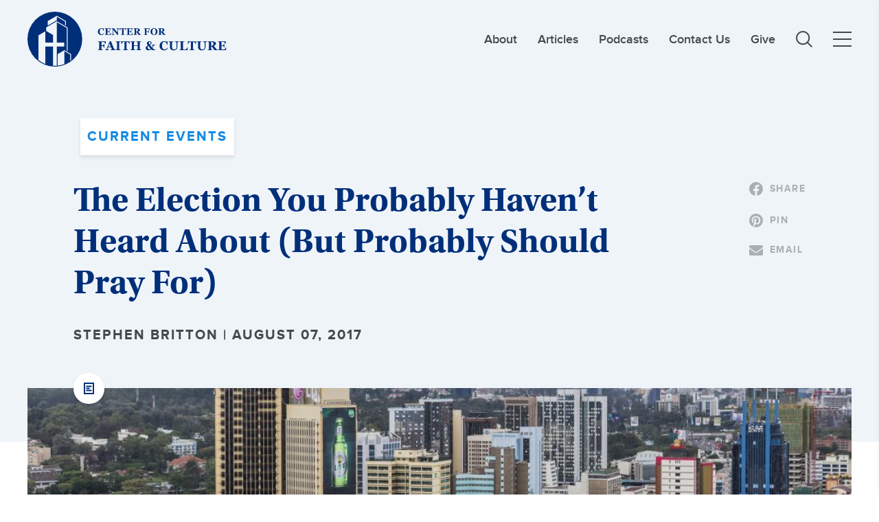

--- FILE ---
content_type: text/html; charset=UTF-8
request_url: https://cfc.sebts.edu/faith-and-culture/election-probably-havent-heard-pray/
body_size: 21188
content:

<!DOCTYPE html>
<html lang="en">
<head>
	<meta charset="utf-8">
<script type="text/javascript">
/* <![CDATA[ */
 var gform;gform||(document.addEventListener("gform_main_scripts_loaded",function(){gform.scriptsLoaded=!0}),window.addEventListener("DOMContentLoaded",function(){gform.domLoaded=!0}),gform={domLoaded:!1,scriptsLoaded:!1,initializeOnLoaded:function(o){gform.domLoaded&&gform.scriptsLoaded?o():!gform.domLoaded&&gform.scriptsLoaded?window.addEventListener("DOMContentLoaded",o):document.addEventListener("gform_main_scripts_loaded",o)},hooks:{action:{},filter:{}},addAction:function(o,n,r,t){gform.addHook("action",o,n,r,t)},addFilter:function(o,n,r,t){gform.addHook("filter",o,n,r,t)},doAction:function(o){gform.doHook("action",o,arguments)},applyFilters:function(o){return gform.doHook("filter",o,arguments)},removeAction:function(o,n){gform.removeHook("action",o,n)},removeFilter:function(o,n,r){gform.removeHook("filter",o,n,r)},addHook:function(o,n,r,t,i){null==gform.hooks[o][n]&&(gform.hooks[o][n]=[]);var e=gform.hooks[o][n];null==i&&(i=n+"_"+e.length),gform.hooks[o][n].push({tag:i,callable:r,priority:t=null==t?10:t})},doHook:function(n,o,r){var t;if(r=Array.prototype.slice.call(r,1),null!=gform.hooks[n][o]&&((o=gform.hooks[n][o]).sort(function(o,n){return o.priority-n.priority}),o.forEach(function(o){"function"!=typeof(t=o.callable)&&(t=window[t]),"action"==n?t.apply(null,r):r[0]=t.apply(null,r)})),"filter"==n)return r[0]},removeHook:function(o,n,t,i){var r;null!=gform.hooks[o][n]&&(r=(r=gform.hooks[o][n]).filter(function(o,n,r){return!!(null!=i&&i!=o.tag||null!=t&&t!=o.priority)}),gform.hooks[o][n]=r)}}); 
/* ]]> */
</script>

	<meta name="viewport" content="width=device-width, initial-scale=1, maximum-scale=1">
    <!-- Google tag (gtag.js) -->
<script async src=https://www.googletagmanager.com/gtag/js?id=G-6MK52D2TRE></script>
<script>
  window.dataLayer = window.dataLayer || [];
  function gtag(){dataLayer.push(arguments);}
  gtag('js', new Date());
 
  gtag('config', 'G-6MK52D2TRE');
</script>

<!-- Facebook Pixel Code -->
<script>
  !function(f,b,e,v,n,t,s)
  {if(f.fbq)return;n=f.fbq=function(){n.callMethod?
  n.callMethod.apply(n,arguments):n.queue.push(arguments)};
  if(!f._fbq)f._fbq=n;n.push=n;n.loaded=!0;n.version='2.0';
  n.queue=[];t=b.createElement(e);t.async=!0;
  t.src=v;s=b.getElementsByTagName(e)[0];
  s.parentNode.insertBefore(t,s)}(window, document,'script',
  'https://connect.facebook.net/en_US/fbevents.js');
  fbq('init', '130896944239832');
  fbq('track', 'PageView');
</script>
<noscript>
  <img height="1" width="1" style="display:none" 
       src="https://www.facebook.com/tr?id=130896944239832&ev=PageView&noscript=1"/>
</noscript>
<!-- End Facebook Pixel Code -->

<!--Marker.io-->
<script>
  window.markerConfig = {
    destination: '62e800a6a3441a45590a66df', 
    source: 'snippet'
  };
</script>

<script>
!function(e,r,a){if(!e.__Marker){e.__Marker={};var t=[],n={__cs:t};["show","hide","isVisible","capture","cancelCapture","unload","reload","isExtensionInstalled","setReporter","setCustomData","on","off"].forEach(function(e){n[e]=function(){var r=Array.prototype.slice.call(arguments);r.unshift(e),t.push(r)}}),e.Marker=n;var s=r.createElement("script");s.async=1,s.src="https://edge.marker.io/latest/shim.js";var i=r.getElementsByTagName("script")[0];i.parentNode.insertBefore(s,i)}}(window,document);
</script>
<!--Marker.io-->	<meta name='robots' content='index, follow, max-image-preview:large, max-snippet:-1, max-video-preview:-1' />
	<style>img:is([sizes="auto" i], [sizes^="auto," i]) { contain-intrinsic-size: 3000px 1500px }</style>
	
	<!-- This site is optimized with the Yoast SEO plugin v23.5 - https://yoast.com/wordpress/plugins/seo/ -->
	<meta name="description" content="In Kenya, tensions about the upcoming election have grown in recent months and have now reached a boiling point. Here&#039;s how you can pray." />
	<link rel="canonical" href="https://cfc.sebts.edu/faith-and-culture/election-probably-havent-heard-pray/" />
	<meta property="og:locale" content="en_US" />
	<meta property="og:type" content="article" />
	<meta property="og:title" content="The Election You Probably Haven&#039;t Heard About (But Probably Should Pray For) - Christ and Culture" />
	<meta property="og:description" content="In Kenya, tensions about the upcoming election have grown in recent months and have now reached a boiling point. Here&#039;s how you can pray." />
	<meta property="og:url" content="https://cfc.sebts.edu/faith-and-culture/election-probably-havent-heard-pray/" />
	<meta property="og:site_name" content="Christ and Culture" />
	<meta property="article:publisher" content="https://www.facebook.com/cfc.sebts/" />
	<meta property="article:published_time" content="2017-08-07T10:30:35+00:00" />
	<meta property="article:modified_time" content="2021-09-15T02:38:03+00:00" />
	<meta property="og:image" content="https://cfc.sebts.edu/wp-content/uploads/2017/08/nairobi-kenya-election.jpg" />
	<meta property="og:image:width" content="2449" />
	<meta property="og:image:height" content="1633" />
	<meta property="og:image:type" content="image/jpeg" />
	<meta name="author" content="Stephen Britton" />
	<meta name="twitter:card" content="summary_large_image" />
	<meta name="twitter:creator" content="@SEBTSBushCenter" />
	<meta name="twitter:site" content="@SEBTSBushCenter" />
	<meta name="twitter:label1" content="Written by" />
	<meta name="twitter:data1" content="Stephen Britton" />
	<meta name="twitter:label2" content="Est. reading time" />
	<meta name="twitter:data2" content="5 minutes" />
	<script type="application/ld+json" class="yoast-schema-graph">{"@context":"https://schema.org","@graph":[{"@type":"WebPage","@id":"https://cfc.sebts.edu/faith-and-culture/election-probably-havent-heard-pray/","url":"https://cfc.sebts.edu/faith-and-culture/election-probably-havent-heard-pray/","name":"The Election You Probably Haven't Heard About (But Probably Should Pray For) - Christ and Culture","isPartOf":{"@id":"https://cfcsebts.wpengine.com/#website"},"primaryImageOfPage":{"@id":"https://cfc.sebts.edu/faith-and-culture/election-probably-havent-heard-pray/#primaryimage"},"image":{"@id":"https://cfc.sebts.edu/faith-and-culture/election-probably-havent-heard-pray/#primaryimage"},"thumbnailUrl":"https://cfc.sebts.edu/wp-content/uploads/2017/08/nairobi-kenya-election.jpg","datePublished":"2017-08-07T10:30:35+00:00","dateModified":"2021-09-15T02:38:03+00:00","author":{"@id":"https://cfcsebts.wpengine.com/#/schema/person/670aa1af2716e956680108bc6c615406"},"description":"In Kenya, tensions about the upcoming election have grown in recent months and have now reached a boiling point. Here's how you can pray.","breadcrumb":{"@id":"https://cfc.sebts.edu/faith-and-culture/election-probably-havent-heard-pray/#breadcrumb"},"inLanguage":"en-US","potentialAction":[{"@type":"ReadAction","target":["https://cfc.sebts.edu/faith-and-culture/election-probably-havent-heard-pray/"]}]},{"@type":"ImageObject","inLanguage":"en-US","@id":"https://cfc.sebts.edu/faith-and-culture/election-probably-havent-heard-pray/#primaryimage","url":"https://cfc.sebts.edu/wp-content/uploads/2017/08/nairobi-kenya-election.jpg","contentUrl":"https://cfc.sebts.edu/wp-content/uploads/2017/08/nairobi-kenya-election.jpg","width":2449,"height":1633,"caption":"Nairobi, Kenya (credit: Wikimedia Commons. License: http://creativecommons.org/licenses/by/2.0)"},{"@type":"BreadcrumbList","@id":"https://cfc.sebts.edu/faith-and-culture/election-probably-havent-heard-pray/#breadcrumb","itemListElement":[{"@type":"ListItem","position":1,"name":"Home","item":"https://cfc.sebts.edu/"},{"@type":"ListItem","position":2,"name":"All Posts","item":"https://cfc.sebts.edu/posts/"},{"@type":"ListItem","position":3,"name":"The Election You Probably Haven&#8217;t Heard About (But Probably Should Pray For)"}]},{"@type":"WebSite","@id":"https://cfcsebts.wpengine.com/#website","url":"https://cfcsebts.wpengine.com/","name":"Christ and Culture","description":"L. Russ Bush Center for Faith and Culture","potentialAction":[{"@type":"SearchAction","target":{"@type":"EntryPoint","urlTemplate":"https://cfcsebts.wpengine.com/?s={search_term_string}"},"query-input":{"@type":"PropertyValueSpecification","valueRequired":true,"valueName":"search_term_string"}}],"inLanguage":"en-US"},{"@type":"Person","@id":"https://cfcsebts.wpengine.com/#/schema/person/670aa1af2716e956680108bc6c615406","name":"Stephen Britton","image":{"@type":"ImageObject","inLanguage":"en-US","@id":"https://cfcsebts.wpengine.com/#/schema/person/image/","url":"https://secure.gravatar.com/avatar/121cbf886ca5295454217acf54f1b9b2f8caf1a3942c72455eded555d173dfa9?s=96&d=mm&r=g","contentUrl":"https://secure.gravatar.com/avatar/121cbf886ca5295454217acf54f1b9b2f8caf1a3942c72455eded555d173dfa9?s=96&d=mm&r=g","caption":"Stephen Britton"},"description":"Stephen is husband to Christy and the father of 4 boys. He is a covenant member of Imago Dei Church. While pursuing a masterâs degree in Ministry Leadership from SEBTS, Stephen also works as Director of Ministry for the 127 Worldwide ministry. He and his wife are currently pursuing international adoption in Uganda.","url":"https://cfc.sebts.edu/author/sbritton/"}]}</script>
	<!-- / Yoast SEO plugin. -->


<link rel='dns-prefetch' href='//code.jquery.com' />
<link rel='dns-prefetch' href='//stats.wp.com' />
<link rel='dns-prefetch' href='//v0.wordpress.com' />
<link rel='dns-prefetch' href='//jetpack.wordpress.com' />
<link rel='dns-prefetch' href='//s0.wp.com' />
<link rel='dns-prefetch' href='//public-api.wordpress.com' />
<link rel='dns-prefetch' href='//0.gravatar.com' />
<link rel='dns-prefetch' href='//1.gravatar.com' />
<link rel='dns-prefetch' href='//2.gravatar.com' />
<link rel='dns-prefetch' href='//widgets.wp.com' />
<link rel='preconnect' href='//c0.wp.com' />
<link rel="stylesheet" href="https://c0.wp.com/c/6.8.3/wp-includes/css/dist/block-library/style.min.css">
<style id='classic-theme-styles-inline-css' type='text/css'>
/*! This file is auto-generated */
.wp-block-button__link{color:#fff;background-color:#32373c;border-radius:9999px;box-shadow:none;text-decoration:none;padding:calc(.667em + 2px) calc(1.333em + 2px);font-size:1.125em}.wp-block-file__button{background:#32373c;color:#fff;text-decoration:none}
</style>
<style id='safe-svg-svg-icon-style-inline-css' type='text/css'>
.safe-svg-cover{text-align:center}.safe-svg-cover .safe-svg-inside{display:inline-block;max-width:100%}.safe-svg-cover svg{height:100%;max-height:100%;max-width:100%;width:100%}

</style>
<link rel="stylesheet" href="https://c0.wp.com/c/6.8.3/wp-includes/js/mediaelement/mediaelementplayer-legacy.min.css">
<link rel="stylesheet" href="https://c0.wp.com/c/6.8.3/wp-includes/js/mediaelement/wp-mediaelement.min.css">
<style id='jetpack-sharing-buttons-style-inline-css' type='text/css'>
.jetpack-sharing-buttons__services-list{display:flex;flex-direction:row;flex-wrap:wrap;gap:0;list-style-type:none;margin:5px;padding:0}.jetpack-sharing-buttons__services-list.has-small-icon-size{font-size:12px}.jetpack-sharing-buttons__services-list.has-normal-icon-size{font-size:16px}.jetpack-sharing-buttons__services-list.has-large-icon-size{font-size:24px}.jetpack-sharing-buttons__services-list.has-huge-icon-size{font-size:36px}@media print{.jetpack-sharing-buttons__services-list{display:none!important}}.editor-styles-wrapper .wp-block-jetpack-sharing-buttons{gap:0;padding-inline-start:0}ul.jetpack-sharing-buttons__services-list.has-background{padding:1.25em 2.375em}
</style>
<style id='global-styles-inline-css' type='text/css'>
:root{--wp--preset--aspect-ratio--square: 1;--wp--preset--aspect-ratio--4-3: 4/3;--wp--preset--aspect-ratio--3-4: 3/4;--wp--preset--aspect-ratio--3-2: 3/2;--wp--preset--aspect-ratio--2-3: 2/3;--wp--preset--aspect-ratio--16-9: 16/9;--wp--preset--aspect-ratio--9-16: 9/16;--wp--preset--color--black: #000000;--wp--preset--color--cyan-bluish-gray: #abb8c3;--wp--preset--color--white: #ffffff;--wp--preset--color--pale-pink: #f78da7;--wp--preset--color--vivid-red: #cf2e2e;--wp--preset--color--luminous-vivid-orange: #ff6900;--wp--preset--color--luminous-vivid-amber: #fcb900;--wp--preset--color--light-green-cyan: #7bdcb5;--wp--preset--color--vivid-green-cyan: #00d084;--wp--preset--color--pale-cyan-blue: #8ed1fc;--wp--preset--color--vivid-cyan-blue: #0693e3;--wp--preset--color--vivid-purple: #9b51e0;--wp--preset--gradient--vivid-cyan-blue-to-vivid-purple: linear-gradient(135deg,rgba(6,147,227,1) 0%,rgb(155,81,224) 100%);--wp--preset--gradient--light-green-cyan-to-vivid-green-cyan: linear-gradient(135deg,rgb(122,220,180) 0%,rgb(0,208,130) 100%);--wp--preset--gradient--luminous-vivid-amber-to-luminous-vivid-orange: linear-gradient(135deg,rgba(252,185,0,1) 0%,rgba(255,105,0,1) 100%);--wp--preset--gradient--luminous-vivid-orange-to-vivid-red: linear-gradient(135deg,rgba(255,105,0,1) 0%,rgb(207,46,46) 100%);--wp--preset--gradient--very-light-gray-to-cyan-bluish-gray: linear-gradient(135deg,rgb(238,238,238) 0%,rgb(169,184,195) 100%);--wp--preset--gradient--cool-to-warm-spectrum: linear-gradient(135deg,rgb(74,234,220) 0%,rgb(151,120,209) 20%,rgb(207,42,186) 40%,rgb(238,44,130) 60%,rgb(251,105,98) 80%,rgb(254,248,76) 100%);--wp--preset--gradient--blush-light-purple: linear-gradient(135deg,rgb(255,206,236) 0%,rgb(152,150,240) 100%);--wp--preset--gradient--blush-bordeaux: linear-gradient(135deg,rgb(254,205,165) 0%,rgb(254,45,45) 50%,rgb(107,0,62) 100%);--wp--preset--gradient--luminous-dusk: linear-gradient(135deg,rgb(255,203,112) 0%,rgb(199,81,192) 50%,rgb(65,88,208) 100%);--wp--preset--gradient--pale-ocean: linear-gradient(135deg,rgb(255,245,203) 0%,rgb(182,227,212) 50%,rgb(51,167,181) 100%);--wp--preset--gradient--electric-grass: linear-gradient(135deg,rgb(202,248,128) 0%,rgb(113,206,126) 100%);--wp--preset--gradient--midnight: linear-gradient(135deg,rgb(2,3,129) 0%,rgb(40,116,252) 100%);--wp--preset--font-size--small: 13px;--wp--preset--font-size--medium: 20px;--wp--preset--font-size--large: 36px;--wp--preset--font-size--x-large: 42px;--wp--preset--spacing--20: 0.44rem;--wp--preset--spacing--30: 0.67rem;--wp--preset--spacing--40: 1rem;--wp--preset--spacing--50: 1.5rem;--wp--preset--spacing--60: 2.25rem;--wp--preset--spacing--70: 3.38rem;--wp--preset--spacing--80: 5.06rem;--wp--preset--shadow--natural: 6px 6px 9px rgba(0, 0, 0, 0.2);--wp--preset--shadow--deep: 12px 12px 50px rgba(0, 0, 0, 0.4);--wp--preset--shadow--sharp: 6px 6px 0px rgba(0, 0, 0, 0.2);--wp--preset--shadow--outlined: 6px 6px 0px -3px rgba(255, 255, 255, 1), 6px 6px rgba(0, 0, 0, 1);--wp--preset--shadow--crisp: 6px 6px 0px rgba(0, 0, 0, 1);}:where(.is-layout-flex){gap: 0.5em;}:where(.is-layout-grid){gap: 0.5em;}body .is-layout-flex{display: flex;}.is-layout-flex{flex-wrap: wrap;align-items: center;}.is-layout-flex > :is(*, div){margin: 0;}body .is-layout-grid{display: grid;}.is-layout-grid > :is(*, div){margin: 0;}:where(.wp-block-columns.is-layout-flex){gap: 2em;}:where(.wp-block-columns.is-layout-grid){gap: 2em;}:where(.wp-block-post-template.is-layout-flex){gap: 1.25em;}:where(.wp-block-post-template.is-layout-grid){gap: 1.25em;}.has-black-color{color: var(--wp--preset--color--black) !important;}.has-cyan-bluish-gray-color{color: var(--wp--preset--color--cyan-bluish-gray) !important;}.has-white-color{color: var(--wp--preset--color--white) !important;}.has-pale-pink-color{color: var(--wp--preset--color--pale-pink) !important;}.has-vivid-red-color{color: var(--wp--preset--color--vivid-red) !important;}.has-luminous-vivid-orange-color{color: var(--wp--preset--color--luminous-vivid-orange) !important;}.has-luminous-vivid-amber-color{color: var(--wp--preset--color--luminous-vivid-amber) !important;}.has-light-green-cyan-color{color: var(--wp--preset--color--light-green-cyan) !important;}.has-vivid-green-cyan-color{color: var(--wp--preset--color--vivid-green-cyan) !important;}.has-pale-cyan-blue-color{color: var(--wp--preset--color--pale-cyan-blue) !important;}.has-vivid-cyan-blue-color{color: var(--wp--preset--color--vivid-cyan-blue) !important;}.has-vivid-purple-color{color: var(--wp--preset--color--vivid-purple) !important;}.has-black-background-color{background-color: var(--wp--preset--color--black) !important;}.has-cyan-bluish-gray-background-color{background-color: var(--wp--preset--color--cyan-bluish-gray) !important;}.has-white-background-color{background-color: var(--wp--preset--color--white) !important;}.has-pale-pink-background-color{background-color: var(--wp--preset--color--pale-pink) !important;}.has-vivid-red-background-color{background-color: var(--wp--preset--color--vivid-red) !important;}.has-luminous-vivid-orange-background-color{background-color: var(--wp--preset--color--luminous-vivid-orange) !important;}.has-luminous-vivid-amber-background-color{background-color: var(--wp--preset--color--luminous-vivid-amber) !important;}.has-light-green-cyan-background-color{background-color: var(--wp--preset--color--light-green-cyan) !important;}.has-vivid-green-cyan-background-color{background-color: var(--wp--preset--color--vivid-green-cyan) !important;}.has-pale-cyan-blue-background-color{background-color: var(--wp--preset--color--pale-cyan-blue) !important;}.has-vivid-cyan-blue-background-color{background-color: var(--wp--preset--color--vivid-cyan-blue) !important;}.has-vivid-purple-background-color{background-color: var(--wp--preset--color--vivid-purple) !important;}.has-black-border-color{border-color: var(--wp--preset--color--black) !important;}.has-cyan-bluish-gray-border-color{border-color: var(--wp--preset--color--cyan-bluish-gray) !important;}.has-white-border-color{border-color: var(--wp--preset--color--white) !important;}.has-pale-pink-border-color{border-color: var(--wp--preset--color--pale-pink) !important;}.has-vivid-red-border-color{border-color: var(--wp--preset--color--vivid-red) !important;}.has-luminous-vivid-orange-border-color{border-color: var(--wp--preset--color--luminous-vivid-orange) !important;}.has-luminous-vivid-amber-border-color{border-color: var(--wp--preset--color--luminous-vivid-amber) !important;}.has-light-green-cyan-border-color{border-color: var(--wp--preset--color--light-green-cyan) !important;}.has-vivid-green-cyan-border-color{border-color: var(--wp--preset--color--vivid-green-cyan) !important;}.has-pale-cyan-blue-border-color{border-color: var(--wp--preset--color--pale-cyan-blue) !important;}.has-vivid-cyan-blue-border-color{border-color: var(--wp--preset--color--vivid-cyan-blue) !important;}.has-vivid-purple-border-color{border-color: var(--wp--preset--color--vivid-purple) !important;}.has-vivid-cyan-blue-to-vivid-purple-gradient-background{background: var(--wp--preset--gradient--vivid-cyan-blue-to-vivid-purple) !important;}.has-light-green-cyan-to-vivid-green-cyan-gradient-background{background: var(--wp--preset--gradient--light-green-cyan-to-vivid-green-cyan) !important;}.has-luminous-vivid-amber-to-luminous-vivid-orange-gradient-background{background: var(--wp--preset--gradient--luminous-vivid-amber-to-luminous-vivid-orange) !important;}.has-luminous-vivid-orange-to-vivid-red-gradient-background{background: var(--wp--preset--gradient--luminous-vivid-orange-to-vivid-red) !important;}.has-very-light-gray-to-cyan-bluish-gray-gradient-background{background: var(--wp--preset--gradient--very-light-gray-to-cyan-bluish-gray) !important;}.has-cool-to-warm-spectrum-gradient-background{background: var(--wp--preset--gradient--cool-to-warm-spectrum) !important;}.has-blush-light-purple-gradient-background{background: var(--wp--preset--gradient--blush-light-purple) !important;}.has-blush-bordeaux-gradient-background{background: var(--wp--preset--gradient--blush-bordeaux) !important;}.has-luminous-dusk-gradient-background{background: var(--wp--preset--gradient--luminous-dusk) !important;}.has-pale-ocean-gradient-background{background: var(--wp--preset--gradient--pale-ocean) !important;}.has-electric-grass-gradient-background{background: var(--wp--preset--gradient--electric-grass) !important;}.has-midnight-gradient-background{background: var(--wp--preset--gradient--midnight) !important;}.has-small-font-size{font-size: var(--wp--preset--font-size--small) !important;}.has-medium-font-size{font-size: var(--wp--preset--font-size--medium) !important;}.has-large-font-size{font-size: var(--wp--preset--font-size--large) !important;}.has-x-large-font-size{font-size: var(--wp--preset--font-size--x-large) !important;}
:where(.wp-block-post-template.is-layout-flex){gap: 1.25em;}:where(.wp-block-post-template.is-layout-grid){gap: 1.25em;}
:where(.wp-block-columns.is-layout-flex){gap: 2em;}:where(.wp-block-columns.is-layout-grid){gap: 2em;}
:root :where(.wp-block-pullquote){font-size: 1.5em;line-height: 1.6;}
</style>
<link rel="stylesheet" href="https://cfc.sebts.edu/wp-content/themes/useful-group/assets/vendors/slick/slick.css?ver=1.1.22">
<link rel="stylesheet" href="https://cfc.sebts.edu/wp-content/themes/useful-group/style.css?ver=1.1.22">
<link rel="stylesheet" href="https://cfc.sebts.edu/wp-content/themes/useful-group/assets/fonts/font-awesome/css/font-awesome.min.css?ver=6.8.3">
<link rel="stylesheet" href="https://cfc.sebts.edu/wp-content/themes/useful-group/assets/css/main.css?ver=1.1.22">
<link rel="stylesheet" href="https://cfc.sebts.edu/wp-content/themes/useful-group/assets/vendors/plyr/plyr.css?ver=1.1.22">
<link rel="stylesheet" href="https://fonts.googleapis.com/css?family=Open+Sans%3A300italic%2C400italic%2C600italic%2C300%2C400%2C600&#038;subset=latin%2Clatin-ext&#038;display=fallback&#038;ver=6.8.3">
<link rel="stylesheet" href="https://c0.wp.com/p/jetpack/15.3.1/modules/likes/style.css">
<script type="text/javascript" src="https://c0.wp.com/c/6.8.3/wp-includes/js/jquery/jquery.min.js" id="jquery-core-js"></script>
<script type="text/javascript" src="https://c0.wp.com/c/6.8.3/wp-includes/js/jquery/jquery-migrate.min.js" id="jquery-migrate-js"></script>
	<style>img#wpstats{display:none}</style>
		<link rel="icon" href="https://cfc.sebts.edu/wp-content/uploads/2021/10/cropped-SEBTS-CFC-Logo-SealSolid-Blue-RGB-32x32.png" sizes="32x32" />
<link rel="icon" href="https://cfc.sebts.edu/wp-content/uploads/2021/10/cropped-SEBTS-CFC-Logo-SealSolid-Blue-RGB-192x192.png" sizes="192x192" />
<link rel="apple-touch-icon" href="https://cfc.sebts.edu/wp-content/uploads/2021/10/cropped-SEBTS-CFC-Logo-SealSolid-Blue-RGB-180x180.png" />
<meta name="msapplication-TileImage" content="https://cfc.sebts.edu/wp-content/uploads/2021/10/cropped-SEBTS-CFC-Logo-SealSolid-Blue-RGB-270x270.png" />
    <title>The Election You Probably Haven&#039;t Heard About (But Probably Should Pray For) - Christ and Culture</title>
</head>

    
<body class="wp-singular single t-post t-format-standard wp-theme-useful-group p-election-probably-havent-heard-pray">
    
    
    <header class="o-header o-header--inverted">
        
        <div class="o-header__container u-container">
            
<a 
    href="https://cfc.sebts.edu" 
    class="o-header__logo"
    title="Return to Homepage">
    <img 
        src="https://cfc.sebts.edu/wp-content/themes/useful-group/assets/images/brand/cfc-logo-blue.svg" 
        alt="Church For Faith and Culture Logo" 
        class="o-header__brand"
    >

    <img 
        src="https://cfc.sebts.edu/wp-content/themes/useful-group/assets/images/brand/cfc-logo-blue.svg" 
        alt="Church For Faith and Culture Logo"
        class="o-header__brand o-header__brand--inverted"
    >

    <span class="u-sr-only">Christ and Culture: </span>
</a><div
    id="main-menu"
    class="o-header__items"
>
    <nav class="o-header__nav m-page-nav"><ul class="m-page-nav__list"><li class="m-page-nav__item     menu-item-type-post_type menu-item-object-page"><a href="https://cfc.sebts.edu/about/" class="m-page-nav__link a-nav-link">About</a></li>
<li class="m-page-nav__item    "><a href="https://cfc.sebts.edu/?type=post" class="m-page-nav__link a-nav-link">Articles</a></li>
<li class="m-page-nav__item     menu-item-type-post_type menu-item-object-page"><a href="https://cfc.sebts.edu/podcast/" class="m-page-nav__link a-nav-link">Podcasts</a></li>
<li class="m-page-nav__item     menu-item-type-post_type menu-item-object-page"><a href="https://cfc.sebts.edu/about/contact-us/" class="m-page-nav__link a-nav-link">Contact Us</a></li>
<li class="m-page-nav__item     menu-item-type-post_type menu-item-object-page"><a href="https://cfc.sebts.edu/about/give/" class="m-page-nav__link a-nav-link">Give</a></li>
</ul></nav>
    <div 
        id="side-menu"
        class="o-header__sidenav"
        data-controlledby="main-menu-toggle"
    >
        <div class="o-header__sidenav-header">
            <h6 class="o-header__sidenav-heading u-h6">
                MENU
            </h6>

            
    
    
        <button
                        class="o-header__sidenav-button a-button"
            type="button"
            aria-label="Click to close side menu"            aria-controls="main-menu-toggle"                                >                                        
                 
                        </button>
        
    

        </div>
        <nav class="o-header__sidemenu m-page-nav"><ul class="m-page-nav__list"><li class="m-page-nav__item   m-page-nav__item--parent  menu-item-has-children"><a href="#" class="m-page-nav__link a-nav-link">MAIN MENU</a>
<ul class="m-page-nav__sub-list">
	<li class="m-page-nav__sub-item  m-page-nav__sub-item--active   menu-item-type-taxonomy menu-item-object-category current-post-ancestor current-menu-parent current-post-parent"><a href="https://cfc.sebts.edu/category/faith-and-culture/" class="m-page-nav__link a-nav-link">Culture</a></li>
	<li class="m-page-nav__sub-item     menu-item-type-taxonomy menu-item-object-category"><a href="https://cfc.sebts.edu/category/faith-and-work/" class="m-page-nav__link a-nav-link">Work</a></li>
	<li class="m-page-nav__sub-item     menu-item-type-taxonomy menu-item-object-category"><a href="https://cfc.sebts.edu/category/faith-and-economics/" class="m-page-nav__link a-nav-link">Economics</a></li>
	<li class="m-page-nav__sub-item     menu-item-type-taxonomy menu-item-object-category"><a href="https://cfc.sebts.edu/category/faith-and-politics/" class="m-page-nav__link a-nav-link">Politics</a></li>
</ul>
</li>
<li class="m-page-nav__item   m-page-nav__item--parent  menu-item-has-children"><a href="#" class="m-page-nav__link a-nav-link">THE CFC</a>
<ul class="m-page-nav__sub-list">
	<li class="m-page-nav__sub-item     menu-item-type-post_type menu-item-object-page"><a href="https://cfc.sebts.edu/about/" class="m-page-nav__link a-nav-link">About</a></li>
	<li class="m-page-nav__sub-item     menu-item-type-post_type menu-item-object-page"><a href="https://cfc.sebts.edu/about/contact-us/" class="m-page-nav__link a-nav-link">Contact Us</a></li>
	<li class="m-page-nav__sub-item     menu-item-type-post_type menu-item-object-page"><a href="https://cfc.sebts.edu/about/give/" class="m-page-nav__link a-nav-link">Give</a></li>
</ul>
</li>
<li class="m-page-nav__item   m-page-nav__item--parent  menu-item-has-children"><a href="#" class="m-page-nav__link a-nav-link">CONTENT</a>
<ul class="m-page-nav__sub-list">
	<li class="m-page-nav__sub-item    "><a href="https://cfc.sebts.edu/?s=" class="m-page-nav__link a-nav-link">All Content</a></li>
	<li class="m-page-nav__sub-item    "><a href="https://cfc.sebts.edu/types/video/" class="m-page-nav__link a-nav-link">Videos</a></li>
	<li class="m-page-nav__sub-item     menu-item-type-post_type menu-item-object-page"><a href="https://cfc.sebts.edu/monthly-themes/" class="m-page-nav__link a-nav-link">Monthly Themes</a></li>
	<li class="m-page-nav__sub-item     menu-item-type-post_type menu-item-object-page"><a href="https://cfc.sebts.edu/upcoming-events/" class="m-page-nav__link a-nav-link">Upcoming Events</a></li>
	<li class="m-page-nav__sub-item     menu-item-type-post_type menu-item-object-page"><a href="https://cfc.sebts.edu/previous-events/" class="m-page-nav__link a-nav-link">Previous Events</a></li>
</ul>
</li>
<li class="m-page-nav__item   m-page-nav__item--parent  menu-item-has-children"><a href="#" class="m-page-nav__link a-nav-link">OPPORTUNITIES</a>
<ul class="m-page-nav__sub-list">
	<li class="m-page-nav__sub-item     menu-item-type-post_type menu-item-object-page"><a href="https://cfc.sebts.edu/cfc-mentorship-program/" class="m-page-nav__link a-nav-link">Mentorship Program</a></li>
	<li class="m-page-nav__sub-item     menu-item-type-post_type menu-item-object-page"><a href="https://cfc.sebts.edu/pitch-submissions/" class="m-page-nav__link a-nav-link">Write for Us</a></li>
	<li class="m-page-nav__sub-item     menu-item-type-post_type menu-item-object-post"><a href="https://cfc.sebts.edu/uncategorized/new-letter-to-the-editor-submissions/" class="m-page-nav__link a-nav-link">Letter to the Editor Submissions</a></li>
	<li class="m-page-nav__sub-item     menu-item-type-post_type menu-item-object-page"><a href="https://cfc.sebts.edu/dancer-research-fellow/" class="m-page-nav__link a-nav-link">Dancer Research Fellow</a></li>
</ul>
</li>
</ul></nav>    </div>
    
    
    
    
        <a
                        class="o-header__search a-button"
            href="https://cfc.sebts.edu?s="
                        aria-label="Link to search page"        >                                        
                <svg xmlns="http://www.w3.org/2000/svg" width="23.707" height="23.707" viewBox="0 0 23.707 23.707">
  <g id="Nav.Search" transform="translate(1 1)">
    <g id="Icon.Search.Small">
      <ellipse id="Ellipse_9" data-name="Ellipse 9" cx="9.056" cy="9.056" rx="9.056" ry="9.056" fill="none" stroke="#abafb2" stroke-width="2"/>
      <line id="Line_6" data-name="Line 6" x2="6.5" y2="6.5" transform="translate(15.5 15.5)" fill="none" stroke="#abafb2" stroke-width="2"/>
    </g>
  </g>
</svg>

                        </a>

    

    
<button
    class="o-header__hamburger a-hamburger js-toggle-hamburger"
    type="button"
    id="main-menu-toggle"    aria-label="Toggle Main Menu"    aria-controls="main-menu">
    <div class="a-hamburger__line"></div>
    <div class="a-hamburger__line"></div>
    <div class="a-hamburger__line"></div>
</button></div>



        </div>

            </header>

    
    <main id="content" class="o-main" role="main">
    



<section
        class="o-post-hero"
>

    <div class="o-post-hero__container u-container">

        <div class="o-post-hero__wrapper">
            <div class="o-post-hero__info">

                                    
    <span class="o-post-hero__tag a-tag a-tag--secondary">
            current events        </span>
                
                                    <h1 class="o-post-hero__heading u-h1">
                        The Election You Probably Haven&#8217;t Heard About (But Probably Should Pray For)                    </h1>
                                
                                    <h6 class="o-post-hero__metadata u-h6">
                                                    Stephen Britton | August 07, 2017                                            </h6>
                            </div>

            <div class="o-post-hero__sharing">
                                    
    
    <a 
        href="https://www.facebook.com/sharer.php?u=https://cfc.sebts.edu/faith-and-culture/election-probably-havent-heard-pray/"
        target="_blank"
        class="o-post-hero__button a-social-media-button"
            >
                                                        <span class="a-social-media-button__icon">
                        <svg xmlns="http://www.w3.org/2000/svg" width="30" height="29.818" viewBox="0 0 30 29.818">
  <path id="Path_92" data-name="Path 92" d="M30.25,1.25A15,15,0,1,0,12.906,16.069V5.586H9.1V1.25h3.81v-3.3c0-3.759,2.238-5.836,5.666-5.836A23.086,23.086,0,0,1,21.93-7.6v3.69H20.038a2.168,2.168,0,0,0-2.444,2.343V1.25h4.16l-.665,4.336H17.594V16.069A15.005,15.005,0,0,0,30.25,1.25Z" transform="translate(-0.25 13.75)" fill="#abafb2"/>
</svg>
                    </span>
                                                                <span class="a-social-media-button__label">
                        Share                    </span>

                            
    
    </a>

                                    
    
    <a 
        href="https://pinterest.com/pin/create/button/?url=https://cfc.sebts.edu/faith-and-culture/election-probably-havent-heard-pray/&media=https://cfc.sebts.edu/wp-content/uploads/2017/08/nairobi-kenya-election-1024x683.jpg&description=Last+November%2C+a+friend+and+ministry+partner+from+East+Africa+traveled+to+the+United+States+to+spend+a+%5B%26hellip%3B%5D"
        target="_blank"
        class="o-post-hero__button a-social-media-button"
            >
                                                        <span class="a-social-media-button__icon">
                        <svg xmlns="http://www.w3.org/2000/svg" width="20" height="20" viewBox="0 0 20 20">
  <path id="Path_111" data-name="Path 111" d="M20-7.187a10,10,0,0,0-10-10,10,10,0,0,0-10,10A10,10,0,0,0,6.355,2.127,9.68,9.68,0,0,1,6.391-.744C6.573-1.526,7.56-5.712,7.56-5.712a3.6,3.6,0,0,1-.3-1.484c0-1.391.806-2.427,1.81-2.427a1.256,1.256,0,0,1,1.266,1.407,20.094,20.094,0,0,1-.827,3.331,1.45,1.45,0,0,0,1.48,1.806c1.778,0,3.145-1.875,3.145-4.581A3.948,3.948,0,0,0,9.96-11.728,4.327,4.327,0,0,0,5.444-7.389a3.938,3.938,0,0,0,.738,2.282.3.3,0,0,1,.069.286c-.077.315-.246,1-.278,1.133-.044.181-.145.222-.335.133C4.391-4.135,3.609-5.962,3.609-7.429c0-3.157,2.294-6.052,6.609-6.052a5.869,5.869,0,0,1,6.165,5.774c0,3.448-2.173,6.222-5.19,6.222A2.678,2.678,0,0,1,8.9-2.635S8.4-.724,8.282-.256A11.241,11.241,0,0,1,7.04,2.365,9.961,9.961,0,0,0,10,2.813,10,10,0,0,0,20-7.187Z" transform="translate(0 17.188)" fill="#abafb2"/>
</svg>
                    </span>
                                                                <span class="a-social-media-button__label">
                        Pin                    </span>

                            
    
    </a>

                                    
    
    <a href="/cdn-cgi/l/email-protection#[base64]" target="_blank" class="o-post-hero__button a-social-media-button">
                                                        <span class="a-social-media-button__icon">
                        <svg xmlns="http://www.w3.org/2000/svg" width="20" height="15" viewBox="0 0 20 15">
  <path id="Path_112" data-name="Path 112" d="M19.621-10.047c-.875.68-2.031,1.547-6.016,4.441-.793.578-2.211,1.871-3.605,1.859C8.613-3.738,7.223-5,6.4-5.605,2.414-8.5,1.254-9.363.379-10.043A.234.234,0,0,0,0-9.859v7.984A1.875,1.875,0,0,0,1.875,0h16.25A1.875,1.875,0,0,0,20-1.875V-9.863A.235.235,0,0,0,19.621-10.047ZM10-5c.906.016,2.211-1.141,2.867-1.617,5.184-3.762,5.578-4.09,6.773-5.027A.935.935,0,0,0,20-12.383v-.742A1.875,1.875,0,0,0,18.125-15H1.875A1.875,1.875,0,0,0,0-13.125v.742a.941.941,0,0,0,.359.738c1.2.934,1.59,1.266,6.773,5.027C7.789-6.141,9.094-4.984,10-5Z" transform="translate(0 15)" fill="#abafb2"/>
</svg>
                    </span>
                                                                <span class="a-social-media-button__label">
                        Email                    </span>

                            
    
    </a>

                            </div>
        </div>
    </div>

            <div class="o-post-hero__background">
            <div class="o-post-hero__container u-container">
                <div class="o-post-hero__image" style="background-image: url('https://cfc.sebts.edu/wp-content/uploads/2017/08/nairobi-kenya-election-1024x683.jpg')">
                                            
    <i class="o-post-hero__icon a-post-type-icon">
    <img 
        class="a-post-type-icon__icon"
        src="https://cfc.sebts.edu/wp-content/themes/useful-group/assets/images/icons/post-icon.svg" 
        alt="Post Icon"
    >
    </i>
                    
                </div>
            </div>
        </div>
    


</section>


<section
        class="o-page-content"
>
    <div class="o-page-content__container u-container">
        
<div class="o-page-content__wysiwyg m-wysiwyg">
            <p>Last November, a friend and ministry partner from East Africa traveled to the United States to spend a few weeks with us in North Carolina. Our national election day came and went during his stay. While driving to a meeting, we discussed the election and the results. My African friend said that we must not get overly excited about the winner or loser of an election. He pointed me to Romans 13:2: “For there is no authority except from God, and those that exist have been instituted by God.”</p>
<p>He reminded me that our elections are generally peaceful and fair. We don’t worry about violent protests erupting in the streets. When a new president takes office the transfer of power is calm and orderly.</p>
<p>While we Americans argued about who won or lost, this African reminded me that fair, non-violent elections are a gift that we must not take for granted.</p>
<p>I point this out now to bring attention to the upcoming presidential elections in Kenya on Tuesday, August 8. Most Americans are probably unaware of the tension that has grown in recent months and has now reached a boiling point. The potential for manipulated voting results and violent protests is high. US news media probably will not devote much coverage to these elections since Kenya is on the other side of the world, separated by many miles and time zones.</p>
<p>If Kenya is so far removed geographically and culturally from America, is there any reason to care about what happens on August 8? The answer to that question should be a resounding yes. What should we know about these Kenyan elections? Why should they matter to American christians? What can we do?</p>

    <blockquote class="m-pull-quote">
        Pray that God will graciously bring about peace in the midst of chaos.    </blockquote>

<h2>Kenya&#8217;s History</h2>
<p>To understand these elections, it is important to know Kenya&#8217;s history. Kenya is in East Africa and fell under British colonial rule in the late 1800s. The nation achieved independence in 1963. Jomo Kenyatta became the first president and Oginga Odinga the vice-president. The names of these two men are important because their descendants are still the main players in the current presidential election.</p>
<p>In 1966 a division occurred between Kenyatta and Odinga, and two rival political parties formed around them. Many of the diverse ethnic tribes in Kenya sided with one party or the other. Today, Uhuru Kenyatta, the son of Kenya’s first president, is the incumbent candidate and is primarily backed by the Kikuyu and Kalenjin ethnic groups. On the other side, the challenger Raila Odinga is the son of Kenya’s first vice-president and is backed by a union of tribes including the Luo, Luhya, Kamba and Swahili ethnic groups.</p>
<p>Much of the tension and dread leading up to August 8 stems from events surrounding the past two elections in 2007 and 2013. The results of those elections were contested due to voter fraud, vote rigging, errors and manipulation of vote counting. In the aftermath of the 2007 election, Kenya erupted into violence resulting in the deaths of more than 1,000 people.</p>
<h2>Why You Should Pay Attention to Kenya&#8217;s Election</h2>
<p>The church should pay attention to the Kenyan election for two key reasons. First, many Christians call Kenya home. Their churches proclaim the gospel and make disciples. As fellow brother and sisters in Christ, we identify with them, and we desire peace and civility in their land.</p>
<p>Christians in Kenya today find much in common with those first century New Testament saints. Consider the apostle Peter’s encouraging words to exiled believers that faced suffering, hardship, uncertainty and mistreatment at the hands of a corrupt government.</p>
<blockquote><p>Be subject for the Lord&#8217;s sake to every human institution, whether it be to the emperor as supreme, or to governors as sent by him to punish those who do evil and to praise those who do good. For this is the will of God, that by doing good you should put to silence the ignorance of foolish people. Live as people who are free, not using your freedom as a cover-up for evil, but living as servants of God. Honor everyone. Love the brotherhood. Fear God. Honor the emperor.  (1 Peter 2:13-17)</p></blockquote>
<p>Second, I work for a ministry called <a href="http://127worldwide.org/" target="_blank" rel="noopener">127 Worldwide</a> and we partner with indigenous local leaders in Kenya that care for orphans, widows and vulnerable people. These local leaders and their families have become close personal friends. We are concerned for their safety and well-being. They minister in the slums of Nairobi and rural villages in western Kenya, and both areas were directly impacted by the violence following the election of 2007. If the work of ministries such as these is disrupted, what will happen to the neglected widow and the hungry orphan?</p>
<h2>How You Can Help</h2>
<p>Is there anything that we can do? First, we can pray.</p>
<ul>
<li>Pray that God will graciously bring about peace in the midst of chaos.</li>
<li>Pray for churches in Kenya that the light of Christ will shine brightly through them in a dark place.</li>
<li>Pray for local leaders and ministries that are serving the voiceless such as orphans, widows and families in desperate poverty.</li>
</ul>
<p>Second, we can advocate for, encourage and support those churches and ministries in Kenya that are obediently doing the work of the gospel. If you aren’t familiar with ministry work that is currently happening in Kenya, let 127 Worldwide help. We can point you to some organizations, pastors and churches that are doing excellent gospel-centered ministry to the glory of God.</p>
<p>On August 8, many Kenyans will cast a vote at a polling place as we did last November, but the potential outcome and consequences could look much different than what we experienced. We are concerned for our brothers and sisters in Kenya, and we ask God to bring about peace during this election season.</p>
<p style="text-align: right;">Image Credit: <a href="https://commons.wikimedia.org/wiki/File:Nairobi_City_centre_including_Basilica.jpg" target="_blank" rel="noopener">Wikimedia Commons</a> / <a href="http://creativecommons.org/licenses/by/2.0" target="_blank" rel="noopener">License</a></p>
    </div>
    </div>

</section>
            

<section
        class="o-gravity-form-block"
>

    <div class="o-gravity-form-block__container u-container">
        <div class="o-gravity-form-block__wrapper">
                
                <h2 class="o-gravity-form-block__heading u-h1">
                    Email Signup                </h2>
            
            
                            <script data-cfasync="false" src="/cdn-cgi/scripts/5c5dd728/cloudflare-static/email-decode.min.js"></script><script type="text/javascript"></script>
                <div class='gf_browser_chrome gform_wrapper gform_legacy_markup_wrapper gform-theme--no-framework aligncenter_wrapper' data-form-theme='legacy' data-form-index='0' id='gform_wrapper_1' ><style>#gform_wrapper_1[data-form-index="0"].gform-theme,[data-parent-form="1_0"]{--gf-color-primary: #204ce5;--gf-color-primary-rgb: 32, 76, 229;--gf-color-primary-contrast: #fff;--gf-color-primary-contrast-rgb: 255, 255, 255;--gf-color-primary-darker: #001AB3;--gf-color-primary-lighter: #527EFF;--gf-color-secondary: #fff;--gf-color-secondary-rgb: 255, 255, 255;--gf-color-secondary-contrast: #112337;--gf-color-secondary-contrast-rgb: 17, 35, 55;--gf-color-secondary-darker: #F5F5F5;--gf-color-secondary-lighter: #FFFFFF;--gf-color-out-ctrl-light: rgba(17, 35, 55, 0.1);--gf-color-out-ctrl-light-rgb: 17, 35, 55;--gf-color-out-ctrl-light-darker: rgba(104, 110, 119, 0.35);--gf-color-out-ctrl-light-lighter: #F5F5F5;--gf-color-out-ctrl-dark: #585e6a;--gf-color-out-ctrl-dark-rgb: 88, 94, 106;--gf-color-out-ctrl-dark-darker: #112337;--gf-color-out-ctrl-dark-lighter: rgba(17, 35, 55, 0.65);--gf-color-in-ctrl: #fff;--gf-color-in-ctrl-rgb: 255, 255, 255;--gf-color-in-ctrl-contrast: #112337;--gf-color-in-ctrl-contrast-rgb: 17, 35, 55;--gf-color-in-ctrl-darker: #F5F5F5;--gf-color-in-ctrl-lighter: #FFFFFF;--gf-color-in-ctrl-primary: #204ce5;--gf-color-in-ctrl-primary-rgb: 32, 76, 229;--gf-color-in-ctrl-primary-contrast: #fff;--gf-color-in-ctrl-primary-contrast-rgb: 255, 255, 255;--gf-color-in-ctrl-primary-darker: #001AB3;--gf-color-in-ctrl-primary-lighter: #527EFF;--gf-color-in-ctrl-light: rgba(17, 35, 55, 0.1);--gf-color-in-ctrl-light-rgb: 17, 35, 55;--gf-color-in-ctrl-light-darker: rgba(104, 110, 119, 0.35);--gf-color-in-ctrl-light-lighter: #F5F5F5;--gf-color-in-ctrl-dark: #585e6a;--gf-color-in-ctrl-dark-rgb: 88, 94, 106;--gf-color-in-ctrl-dark-darker: #112337;--gf-color-in-ctrl-dark-lighter: rgba(17, 35, 55, 0.65);--gf-radius: 3px;--gf-font-size-secondary: 14px;--gf-font-size-tertiary: 13px;--gf-icon-ctrl-number: url("data:image/svg+xml,%3Csvg width='8' height='14' viewBox='0 0 8 14' fill='none' xmlns='http://www.w3.org/2000/svg'%3E%3Cpath fill-rule='evenodd' clip-rule='evenodd' d='M4 0C4.26522 5.96046e-08 4.51957 0.105357 4.70711 0.292893L7.70711 3.29289C8.09763 3.68342 8.09763 4.31658 7.70711 4.70711C7.31658 5.09763 6.68342 5.09763 6.29289 4.70711L4 2.41421L1.70711 4.70711C1.31658 5.09763 0.683417 5.09763 0.292893 4.70711C-0.0976311 4.31658 -0.097631 3.68342 0.292893 3.29289L3.29289 0.292893C3.48043 0.105357 3.73478 0 4 0ZM0.292893 9.29289C0.683417 8.90237 1.31658 8.90237 1.70711 9.29289L4 11.5858L6.29289 9.29289C6.68342 8.90237 7.31658 8.90237 7.70711 9.29289C8.09763 9.68342 8.09763 10.3166 7.70711 10.7071L4.70711 13.7071C4.31658 14.0976 3.68342 14.0976 3.29289 13.7071L0.292893 10.7071C-0.0976311 10.3166 -0.0976311 9.68342 0.292893 9.29289Z' fill='rgba(17, 35, 55, 0.65)'/%3E%3C/svg%3E");--gf-icon-ctrl-select: url("data:image/svg+xml,%3Csvg width='10' height='6' viewBox='0 0 10 6' fill='none' xmlns='http://www.w3.org/2000/svg'%3E%3Cpath fill-rule='evenodd' clip-rule='evenodd' d='M0.292893 0.292893C0.683417 -0.097631 1.31658 -0.097631 1.70711 0.292893L5 3.58579L8.29289 0.292893C8.68342 -0.0976311 9.31658 -0.0976311 9.70711 0.292893C10.0976 0.683417 10.0976 1.31658 9.70711 1.70711L5.70711 5.70711C5.31658 6.09763 4.68342 6.09763 4.29289 5.70711L0.292893 1.70711C-0.0976311 1.31658 -0.0976311 0.683418 0.292893 0.292893Z' fill='rgba(17, 35, 55, 0.65)'/%3E%3C/svg%3E");--gf-icon-ctrl-search: url("data:image/svg+xml,%3Csvg version='1.1' xmlns='http://www.w3.org/2000/svg' width='640' height='640'%3E%3Cpath d='M256 128c-70.692 0-128 57.308-128 128 0 70.691 57.308 128 128 128 70.691 0 128-57.309 128-128 0-70.692-57.309-128-128-128zM64 256c0-106.039 85.961-192 192-192s192 85.961 192 192c0 41.466-13.146 79.863-35.498 111.248l154.125 154.125c12.496 12.496 12.496 32.758 0 45.254s-32.758 12.496-45.254 0L367.248 412.502C335.862 434.854 297.467 448 256 448c-106.039 0-192-85.962-192-192z' fill='rgba(17, 35, 55, 0.65)'/%3E%3C/svg%3E");--gf-label-space-y-secondary: var(--gf-label-space-y-md-secondary);--gf-ctrl-border-color: #686e77;--gf-ctrl-size: var(--gf-ctrl-size-md);--gf-ctrl-label-color-primary: #112337;--gf-ctrl-label-color-secondary: #112337;--gf-ctrl-choice-size: var(--gf-ctrl-choice-size-md);--gf-ctrl-checkbox-check-size: var(--gf-ctrl-checkbox-check-size-md);--gf-ctrl-radio-check-size: var(--gf-ctrl-radio-check-size-md);--gf-ctrl-btn-font-size: var(--gf-ctrl-btn-font-size-md);--gf-ctrl-btn-padding-x: var(--gf-ctrl-btn-padding-x-md);--gf-ctrl-btn-size: var(--gf-ctrl-btn-size-md);--gf-ctrl-btn-border-color-secondary: #686e77;--gf-ctrl-file-btn-bg-color-hover: #EBEBEB;--gf-field-pg-steps-number-color: rgba(17, 35, 55, 0.8);}</style><div id='gf_1' class='gform_anchor' tabindex='-1'></div><form method='post' enctype='multipart/form-data' target='gform_ajax_frame_1' id='gform_1' class='aligncenter' action='/faith-and-culture/election-probably-havent-heard-pray/#gf_1' data-formid='1' novalidate>
                        <div class='gform-body gform_body'><ul id='gform_fields_1' class='gform_fields top_label form_sublabel_below description_below validation_below'><li id="field_1_3" class="gfield gfield--type-email gfield--input-type-email gfield--width-full field_sublabel_below gfield--no-description field_description_below field_validation_below gfield_visibility_visible"  data-js-reload="field_1_3" ><label class='gfield_label gform-field-label screen-reader-text' for='input_1_3'>Email address</label><div class='ginput_container ginput_container_email'>
                            <input name='input_3' id='input_1_3' type='email' value='' class='large'   placeholder='Email address'  aria-invalid="false"  />
                        </div></li><li id="field_1_4" class="gfield gfield--type-honeypot gform_validation_container field_sublabel_below gfield--has-description field_description_below field_validation_below gfield_visibility_visible"  data-js-reload="field_1_4" ><label class='gfield_label gform-field-label' for='input_1_4'>Name</label><div class='ginput_container'><input name='input_4' id='input_1_4' type='text' value='' autocomplete='new-password'/></div><div class='gfield_description' id='gfield_description_1_4'>This field is for validation purposes and should be left unchanged.</div></li></ul></div>
        <div class='gform_footer top_label'> <button id='gform_submit_button_1' class='a-button' value='Stay Updated'  onclick='if(window["gf_submitting_1"]){return false;}  if( !jQuery("#gform_1")[0].checkValidity || jQuery("#gform_1")[0].checkValidity()){window["gf_submitting_1"]=true;}  ' onkeypress='if( event.keyCode == 13 ){ if(window["gf_submitting_1"]){return false;} if( !jQuery("#gform_1")[0].checkValidity || jQuery("#gform_1")[0].checkValidity()){window["gf_submitting_1"]=true;}  jQuery("#gform_1").trigger("submit",[true]); }'>Stay Updated</button> <input type='hidden' name='gform_ajax' value='form_id=1&amp;title=&amp;description=&amp;tabindex=0&amp;theme=legacy' />
            <input type='hidden' class='gform_hidden' name='is_submit_1' value='1' />
            <input type='hidden' class='gform_hidden' name='gform_submit' value='1' />
            
            <input type='hidden' class='gform_hidden' name='gform_unique_id' value='' />
            <input type='hidden' class='gform_hidden' name='state_1' value='WyJbXSIsImEyMDNhNzQyNzI1ZDc2NWI1OWMxNzBjOGY5ZDlmMTRiIl0=' />
            <input type='hidden' class='gform_hidden' name='gform_target_page_number_1' id='gform_target_page_number_1' value='0' />
            <input type='hidden' class='gform_hidden' name='gform_source_page_number_1' id='gform_source_page_number_1' value='1' />
            <input type='hidden' name='gform_field_values' value='' />
            
        </div>
                        <p style="display: none !important;" class="akismet-fields-container" data-prefix="ak_"><label>&#916;<textarea name="ak_hp_textarea" cols="45" rows="8" maxlength="100"></textarea></label><input type="hidden" id="ak_js_1" name="ak_js" value="232"/><script>document.getElementById( "ak_js_1" ).setAttribute( "value", ( new Date() ).getTime() );</script></p></form>
                        </div>
		                <iframe style='display:none;width:0px;height:0px;' src='about:blank' name='gform_ajax_frame_1' id='gform_ajax_frame_1' title='This iframe contains the logic required to handle Ajax powered Gravity Forms.'></iframe>
		                <script type="text/javascript">
/* <![CDATA[ */
 gform.initializeOnLoaded( function() {gformInitSpinner( 1, 'https://cfc.sebts.edu/wp-content/plugins/gravityforms/images/spinner.svg', true );jQuery('#gform_ajax_frame_1').on('load',function(){var contents = jQuery(this).contents().find('*').html();var is_postback = contents.indexOf('GF_AJAX_POSTBACK') >= 0;if(!is_postback){return;}var form_content = jQuery(this).contents().find('#gform_wrapper_1');var is_confirmation = jQuery(this).contents().find('#gform_confirmation_wrapper_1').length > 0;var is_redirect = contents.indexOf('gformRedirect(){') >= 0;var is_form = form_content.length > 0 && ! is_redirect && ! is_confirmation;var mt = parseInt(jQuery('html').css('margin-top'), 10) + parseInt(jQuery('body').css('margin-top'), 10) + 100;if(is_form){jQuery('#gform_wrapper_1').html(form_content.html());if(form_content.hasClass('gform_validation_error')){jQuery('#gform_wrapper_1').addClass('gform_validation_error');} else {jQuery('#gform_wrapper_1').removeClass('gform_validation_error');}setTimeout( function() { /* delay the scroll by 50 milliseconds to fix a bug in chrome */ jQuery(document).scrollTop(jQuery('#gform_wrapper_1').offset().top - mt); }, 50 );if(window['gformInitDatepicker']) {gformInitDatepicker();}if(window['gformInitPriceFields']) {gformInitPriceFields();}var current_page = jQuery('#gform_source_page_number_1').val();gformInitSpinner( 1, 'https://cfc.sebts.edu/wp-content/plugins/gravityforms/images/spinner.svg', true );jQuery(document).trigger('gform_page_loaded', [1, current_page]);window['gf_submitting_1'] = false;}else if(!is_redirect){var confirmation_content = jQuery(this).contents().find('.GF_AJAX_POSTBACK').html();if(!confirmation_content){confirmation_content = contents;}jQuery('#gform_wrapper_1').replaceWith(confirmation_content);jQuery(document).scrollTop(jQuery('#gf_1').offset().top - mt);jQuery(document).trigger('gform_confirmation_loaded', [1]);window['gf_submitting_1'] = false;wp.a11y.speak(jQuery('#gform_confirmation_message_1').text());}else{jQuery('#gform_1').append(contents);if(window['gformRedirect']) {gformRedirect();}}jQuery(document).trigger("gform_pre_post_render", [{ formId: "1", currentPage: "current_page", abort: function() { this.preventDefault(); } }]);                if (event && event.defaultPrevented) {                return;         }        const gformWrapperDiv = document.getElementById( "gform_wrapper_1" );        if ( gformWrapperDiv ) {            const visibilitySpan = document.createElement( "span" );            visibilitySpan.id = "gform_visibility_test_1";            gformWrapperDiv.insertAdjacentElement( "afterend", visibilitySpan );        }        const visibilityTestDiv = document.getElementById( "gform_visibility_test_1" );        let postRenderFired = false;                function triggerPostRender() {            if ( postRenderFired ) {                return;            }            postRenderFired = true;            jQuery( document ).trigger( 'gform_post_render', [1, current_page] );            gform.utils.trigger( { event: 'gform/postRender', native: false, data: { formId: 1, currentPage: current_page } } );            if ( visibilityTestDiv ) {                visibilityTestDiv.parentNode.removeChild( visibilityTestDiv );            }        }        function debounce( func, wait, immediate ) {            var timeout;            return function() {                var context = this, args = arguments;                var later = function() {                    timeout = null;                    if ( !immediate ) func.apply( context, args );                };                var callNow = immediate && !timeout;                clearTimeout( timeout );                timeout = setTimeout( later, wait );                if ( callNow ) func.apply( context, args );            };        }        const debouncedTriggerPostRender = debounce( function() {            triggerPostRender();        }, 200 );        if ( visibilityTestDiv && visibilityTestDiv.offsetParent === null ) {            const observer = new MutationObserver( ( mutations ) => {                mutations.forEach( ( mutation ) => {                    if ( mutation.type === 'attributes' && visibilityTestDiv.offsetParent !== null ) {                        debouncedTriggerPostRender();                        observer.disconnect();                    }                });            });            observer.observe( document.body, {                attributes: true,                childList: false,                subtree: true,                attributeFilter: [ 'style', 'class' ],            });        } else {            triggerPostRender();        }    } );} ); 
/* ]]> */
</script>
                    </div>
    </div>

</section>    

    <section
                class="o-tags"
    >   
        <div class="o-tags__container u-container">
            
            <div class="o-tags__wrapper">
                
    <ul
        class="o-tags__items m-tags"
    >
                    <li class="m-tags__item">
                
    <span class="m-tags__link a-tag">
            current events        </span>
            </li>
                    <li class="m-tags__item">
                
    <span class="m-tags__link a-tag">
            election        </span>
            </li>
            
    </ul>
            </div>
    
        </div>
    </section>


<div
    class="o-author"
>   
    <div class="o-author__container u-container">
        <div class="o-author__wrapper">

            <figure class="o-author__figure">
                <img class="o-author__image" src="https://secure.gravatar.com/avatar/121cbf886ca5295454217acf54f1b9b2f8caf1a3942c72455eded555d173dfa9?s=96&d=mm&r=g" alt="">
            </figure>

            <div class="o-author__info">
                <h5 class="o-author__name u-h5">
                    Stephen Britton                </h5>
                
                <p class="o-author__title">
                                    </p>

                <p class="o-author__bio u-p">
                    Stephen is husband to Christy and the father of 4 boys. He is a covenant member of Imago Dei Church. While pursuing a masterâs degree in Ministry Leadership from SEBTS, Stephen also works as Director of Ministry for the 127 Worldwide ministry. He and his wife are currently pursuing international adoption in Uganda.                </p>

                
                <!-- <div class="o-author__twitter">
                    <div class="o-author__twitter-info">
                        <i class="o-author__twitter-icon"></i> -->
                        <!-- <p class="o-author__twitter-username"> -->
                                                    <!-- </p> -->
                    <!-- </div> -->
                    
                <!-- </div> -->

            </div>
        </div>
    </div>
</div>

<section
        class="o-tabber"
>
    <div class="o-tabber__container u-container">
        
        <h2 class="o-tabber__heading u-h2">
            More to Explore
        </h2>

        <div class="o-tabber__wrapper">
            
    <div class="o-tabber__tabs m-tabs">
        
        
    <div class="m-tabs__tabs m-tab-list" >
        <div
            class="m-tab-list__list"
            role="tablist"
                        data-automatic="true"        >
                            
                
                <div class="m-tab-list__item m-tab-list__item--selected">
                    
    <button
        id="tabs_1068497681_tab_0"        class="m-tab-list__tab a-tab"
        type="button"
        role="tab"
        aria-controls="tabs_1068497681_panel_0"        aria-selected="true"            >From the Author</button>
                </div>

                            
                
                <div class="m-tab-list__item">
                    
    <button
        id="tabs_1068497681_tab_1"        class="m-tab-list__tab a-tab"
        type="button"
        role="tab"
        aria-controls="tabs_1068497681_panel_1"        aria-selected="false"        tabindex="-1"    >Related Posts</button>
                </div>

                            
                
                <div class="m-tab-list__item">
                    
    <button
        id="tabs_1068497681_tab_2"        class="m-tab-list__tab a-tab"
        type="button"
        role="tab"
        aria-controls="tabs_1068497681_panel_2"        aria-selected="false"        tabindex="-1"    >Trending Now</button>
                </div>

                            
                
                <div class="m-tab-list__item">
                    
    <button
        id="tabs_1068497681_tab_3"        class="m-tab-list__tab a-tab"
        type="button"
        role="tab"
        aria-controls="tabs_1068497681_panel_3"        aria-selected="false"        tabindex="-1"    >Trackbacks</button>
                </div>

                    </div>
    </div>

        
        
    <div class="m-tabs__panels m-tab-panels">
                        
            
            
<div
    id="tabs_1068497681_panel_0"    class="m-tab-panels__panel m-tab-panel"
    role="tabpanel"
    tabindex="0"
    aria-labelledby="tabs_1068497681_tab_0"    style="display:block">
    

            
    <div class="m-posts__noposts">
        <p class="u-h3">No posts found.</p>
    </div>
    </div>

                        
            
            
<div
    id="tabs_1068497681_panel_1"    class="m-tab-panels__panel m-tab-panel"
    role="tabpanel"
    tabindex="0"
    aria-labelledby="tabs_1068497681_tab_1"    style="display:none">
    

            
<div class="m-posts">
    <div class="m-posts__wrapper">
        <div class="m-posts__items">
                    
                        
            
<article
    class="m-posts__item m-post m-post--card"
>
    <a 
        class="m-post__link" 
        href="https://cfc.sebts.edu/faith-and-life/pro-life-in-the-middle-caring-for-life-in-every-stage/"
            >
                    <figure class="m-post__image">
                <div 
                    class="m-post__background" 
                    style="background-image: url('https://cfc.sebts.edu/wp-content/uploads/2026/01/jessica-rockowitz-5NLCaz2wJXE-unsplash.jpg')"
                ></div>
                                    <span class="m-post__icon">
                        <img 
                            class="m-post__icon-image" 
                            src="https://cfc.sebts.edu/wp-content/themes/useful-group/assets/images/icons/post-icon.svg" 
                            alt="post icon"
                        >
                    </span>
                
            </figure>
        
        <div class="m-post__content">
                            
                                    <span class="m-post__tag">
                        Family                    </span>
                
            
            <p class="m-post__heading u-h6">
                Pro-Life in the Middle: Caring for Life in Every Stage            </p>
            
                            <p class="m-post__excerpt u-p">
                    Stephen Howard reminds readers that to uphold the full biblical view of life, Christians must demonstrate that they value life at every stage, not just birth and death.                </p>
            
            <p class="m-post__author u-p">
                Stephen Howard            </p>
        </div>
    </a>
</article>
                    
                        
            
<article
    class="m-posts__item m-post m-post--card"
>
    <a 
        class="m-post__link" 
        href="https://cfc.sebts.edu/faith-and-books/surprised-by-literature-broadening-our-love-of-fiction-with-c-s-lewis/"
            >
                    <figure class="m-post__image">
                <div 
                    class="m-post__background" 
                    style="background-image: url('https://cfc.sebts.edu/wp-content/uploads/2026/01/casey-lovegrove-_I-x2-OmY2s-unsplash.jpg')"
                ></div>
                                    <span class="m-post__icon">
                        <img 
                            class="m-post__icon-image" 
                            src="https://cfc.sebts.edu/wp-content/themes/useful-group/assets/images/icons/post-icon.svg" 
                            alt="post icon"
                        >
                    </span>
                
            </figure>
        
        <div class="m-post__content">
                            
                                    <span class="m-post__tag">
                        books                    </span>
                
            
            <p class="m-post__heading u-h6">
                Surprised by Literature: Broadening Our Love of Fiction with C. S. Lewis            </p>
            
                            <p class="m-post__excerpt u-p">
                    Chandler Collins surveys the reading habits and literary reflections of C. S. Lewis, illuminating how literature can positively influence the life of a Christian.                </p>
            
            <p class="m-post__author u-p">
                Chandler Collins            </p>
        </div>
    </a>
</article>
                    
                        
            
<article
    class="m-posts__item m-post m-post--card"
>
    <a 
        class="m-post__link" 
        href="https://cfc.sebts.edu/faith-and-life/making-sense-of-artificial-reproductive-technologies-with-evan-lenow-ep-234/"
            >
                    <figure class="m-post__image">
                <div 
                    class="m-post__background" 
                    style="background-image: url('https://cfc.sebts.edu/wp-content/uploads/2026/01/Podcast-Banner-Template-1-Rebecca-McLaughlin-3.png')"
                ></div>
                                    <span class="m-post__icon">
                        <img 
                            class="m-post__icon-image" 
                            src="https://cfc.sebts.edu/wp-content/themes/useful-group/assets/images/icons/podcast-icon.svg" 
                            alt="podcast icon"
                        >
                    </span>
                
            </figure>
        
        <div class="m-post__content">
                            
                
            
            <p class="m-post__heading u-h6">
                Making Sense of Artificial Reproductive Technologies (with Evan Lenow) – EP 234            </p>
            
                            <p class="m-post__excerpt u-p">
                    In this episode of the Christ in Culture podcast, Dr. Benjamin Quinn and Dr. Evan Lenow discuss the ethical implications of assisted reproductive technologies.                </p>
            
            <p class="m-post__author u-p">
                Evan Lenow            </p>
        </div>
    </a>
</article>
                                    </div><div class="m-posts__items">
            
                        
            
<article
    class="m-posts__item m-post m-post--card"
>
    <a 
        class="m-post__link" 
        href="https://cfc.sebts.edu/faith-and-culture/truth-technique-tension-francis-schaeffer-and-the-metamodern-era/"
            >
                    <figure class="m-post__image">
                <div 
                    class="m-post__background" 
                    style="background-image: url('https://cfc.sebts.edu/wp-content/uploads/2026/01/gordon-cowie-qQzw8jPvip8-unsplash.jpg')"
                ></div>
                                    <span class="m-post__icon">
                        <img 
                            class="m-post__icon-image" 
                            src="https://cfc.sebts.edu/wp-content/themes/useful-group/assets/images/icons/post-icon.svg" 
                            alt="post icon"
                        >
                    </span>
                
            </figure>
        
        <div class="m-post__content">
                            
                                    <span class="m-post__tag">
                        art                    </span>
                
            
            <p class="m-post__heading u-h6">
                Truth, Technique, Tension: Francis Schaeffer and the Metamodern Era            </p>
            
                            <p class="m-post__excerpt u-p">
                    D. A. Horton demonstrates Francis Shaeffer's 4 Standards by applying them to metamodern tropes in pop culture.                </p>
            
            <p class="m-post__author u-p">
                D. A. Horton            </p>
        </div>
    </a>
</article>
                    
                        
            
<article
    class="m-posts__item m-post m-post--card"
>
    <a 
        class="m-post__link" 
        href="https://cfc.sebts.edu/uncategorized/2025-in-review-your-favorite-podcast-episodes/"
            >
                    <figure class="m-post__image">
                <div 
                    class="m-post__background" 
                    style="background-image: url('https://cfc.sebts.edu/wp-content/uploads/2025/12/2023-review-podcast-favorites-3-Fav-podcast-episodes-2024-2025-2.png')"
                ></div>
                                    <span class="m-post__icon">
                        <img 
                            class="m-post__icon-image" 
                            src="https://cfc.sebts.edu/wp-content/themes/useful-group/assets/images/icons/podcast-icon.svg" 
                            alt="podcast icon"
                        >
                    </span>
                
            </figure>
        
        <div class="m-post__content">
                            
                
            
            <p class="m-post__heading u-h6">
                2025 in Review: Your Favorite Podcast Episodes            </p>
            
                            <p class="m-post__excerpt u-p">
                    What are the top 5 most popular podcast episodes of Christ and Culture from 2025?                 </p>
            
            <p class="m-post__author u-p">
                Center for Faith and Culture             </p>
        </div>
    </a>
</article>
        
        </div>
    </div>
                            <div class="m-posts__loadMore">
                
    
    
        <button
                        class="m-posts__button a-button"
            type="button"
            aria-label="Click to load more related posts"                        name="related"                    >                                        
                Load More
                        </button>
        
    
            </div>
        </div>
    </div>

                        
            
            
<div
    id="tabs_1068497681_panel_2"    class="m-tab-panels__panel m-tab-panel"
    role="tabpanel"
    tabindex="0"
    aria-labelledby="tabs_1068497681_tab_2"    style="display:none">
    

            
    <div class="m-posts__noposts">
        <p class="u-h3">No posts found.</p>
    </div>
    </div>

                        
            
            
<div
    id="tabs_1068497681_panel_3"    class="m-tab-panels__panel m-tab-panel"
    role="tabpanel"
    tabindex="0"
    aria-labelledby="tabs_1068497681_tab_3"    style="display:none">
    

            
<div class="m-trackbacks">
   

<div class="m-comments">
            <div class="m-comments__empty">
            <h2 class="m-comments__heading u-h4">
                No comments have been added.
            </h2>
        </div>
            </div>


</div>    </div>

            </div>
    </div>
        </div>
    </div>
</section>


<section
        class="o-cta-form"
>
    <div class="o-cta-form__container u-container">
        <div class="o-cta-form__wrapper">
            <div class="o-cta-form__content">
                                    <h2 class="o-cta-form__heading u-h2">
                        Never miss an episode, article, or study.                     </h2>
                                
                                    <p class="o-cta-form__text u-h5">
                        Sign up for the Christ and Culture newsletter now!                    </p>
                            </div>

                            
    <div class="o-cta-form__form m-form">
        
                <div class='gf_browser_chrome gform_wrapper gform_legacy_markup_wrapper gform-theme--no-framework aligncenter_wrapper' data-form-theme='legacy' data-form-index='1' id='gform_wrapper_1' ><style>#gform_wrapper_1[data-form-index="1"].gform-theme,[data-parent-form="1_1"]{--gf-color-primary: #204ce5;--gf-color-primary-rgb: 32, 76, 229;--gf-color-primary-contrast: #fff;--gf-color-primary-contrast-rgb: 255, 255, 255;--gf-color-primary-darker: #001AB3;--gf-color-primary-lighter: #527EFF;--gf-color-secondary: #fff;--gf-color-secondary-rgb: 255, 255, 255;--gf-color-secondary-contrast: #112337;--gf-color-secondary-contrast-rgb: 17, 35, 55;--gf-color-secondary-darker: #F5F5F5;--gf-color-secondary-lighter: #FFFFFF;--gf-color-out-ctrl-light: rgba(17, 35, 55, 0.1);--gf-color-out-ctrl-light-rgb: 17, 35, 55;--gf-color-out-ctrl-light-darker: rgba(104, 110, 119, 0.35);--gf-color-out-ctrl-light-lighter: #F5F5F5;--gf-color-out-ctrl-dark: #585e6a;--gf-color-out-ctrl-dark-rgb: 88, 94, 106;--gf-color-out-ctrl-dark-darker: #112337;--gf-color-out-ctrl-dark-lighter: rgba(17, 35, 55, 0.65);--gf-color-in-ctrl: #fff;--gf-color-in-ctrl-rgb: 255, 255, 255;--gf-color-in-ctrl-contrast: #112337;--gf-color-in-ctrl-contrast-rgb: 17, 35, 55;--gf-color-in-ctrl-darker: #F5F5F5;--gf-color-in-ctrl-lighter: #FFFFFF;--gf-color-in-ctrl-primary: #204ce5;--gf-color-in-ctrl-primary-rgb: 32, 76, 229;--gf-color-in-ctrl-primary-contrast: #fff;--gf-color-in-ctrl-primary-contrast-rgb: 255, 255, 255;--gf-color-in-ctrl-primary-darker: #001AB3;--gf-color-in-ctrl-primary-lighter: #527EFF;--gf-color-in-ctrl-light: rgba(17, 35, 55, 0.1);--gf-color-in-ctrl-light-rgb: 17, 35, 55;--gf-color-in-ctrl-light-darker: rgba(104, 110, 119, 0.35);--gf-color-in-ctrl-light-lighter: #F5F5F5;--gf-color-in-ctrl-dark: #585e6a;--gf-color-in-ctrl-dark-rgb: 88, 94, 106;--gf-color-in-ctrl-dark-darker: #112337;--gf-color-in-ctrl-dark-lighter: rgba(17, 35, 55, 0.65);--gf-radius: 3px;--gf-font-size-secondary: 14px;--gf-font-size-tertiary: 13px;--gf-icon-ctrl-number: url("data:image/svg+xml,%3Csvg width='8' height='14' viewBox='0 0 8 14' fill='none' xmlns='http://www.w3.org/2000/svg'%3E%3Cpath fill-rule='evenodd' clip-rule='evenodd' d='M4 0C4.26522 5.96046e-08 4.51957 0.105357 4.70711 0.292893L7.70711 3.29289C8.09763 3.68342 8.09763 4.31658 7.70711 4.70711C7.31658 5.09763 6.68342 5.09763 6.29289 4.70711L4 2.41421L1.70711 4.70711C1.31658 5.09763 0.683417 5.09763 0.292893 4.70711C-0.0976311 4.31658 -0.097631 3.68342 0.292893 3.29289L3.29289 0.292893C3.48043 0.105357 3.73478 0 4 0ZM0.292893 9.29289C0.683417 8.90237 1.31658 8.90237 1.70711 9.29289L4 11.5858L6.29289 9.29289C6.68342 8.90237 7.31658 8.90237 7.70711 9.29289C8.09763 9.68342 8.09763 10.3166 7.70711 10.7071L4.70711 13.7071C4.31658 14.0976 3.68342 14.0976 3.29289 13.7071L0.292893 10.7071C-0.0976311 10.3166 -0.0976311 9.68342 0.292893 9.29289Z' fill='rgba(17, 35, 55, 0.65)'/%3E%3C/svg%3E");--gf-icon-ctrl-select: url("data:image/svg+xml,%3Csvg width='10' height='6' viewBox='0 0 10 6' fill='none' xmlns='http://www.w3.org/2000/svg'%3E%3Cpath fill-rule='evenodd' clip-rule='evenodd' d='M0.292893 0.292893C0.683417 -0.097631 1.31658 -0.097631 1.70711 0.292893L5 3.58579L8.29289 0.292893C8.68342 -0.0976311 9.31658 -0.0976311 9.70711 0.292893C10.0976 0.683417 10.0976 1.31658 9.70711 1.70711L5.70711 5.70711C5.31658 6.09763 4.68342 6.09763 4.29289 5.70711L0.292893 1.70711C-0.0976311 1.31658 -0.0976311 0.683418 0.292893 0.292893Z' fill='rgba(17, 35, 55, 0.65)'/%3E%3C/svg%3E");--gf-icon-ctrl-search: url("data:image/svg+xml,%3Csvg version='1.1' xmlns='http://www.w3.org/2000/svg' width='640' height='640'%3E%3Cpath d='M256 128c-70.692 0-128 57.308-128 128 0 70.691 57.308 128 128 128 70.691 0 128-57.309 128-128 0-70.692-57.309-128-128-128zM64 256c0-106.039 85.961-192 192-192s192 85.961 192 192c0 41.466-13.146 79.863-35.498 111.248l154.125 154.125c12.496 12.496 12.496 32.758 0 45.254s-32.758 12.496-45.254 0L367.248 412.502C335.862 434.854 297.467 448 256 448c-106.039 0-192-85.962-192-192z' fill='rgba(17, 35, 55, 0.65)'/%3E%3C/svg%3E");--gf-label-space-y-secondary: var(--gf-label-space-y-md-secondary);--gf-ctrl-border-color: #686e77;--gf-ctrl-size: var(--gf-ctrl-size-md);--gf-ctrl-label-color-primary: #112337;--gf-ctrl-label-color-secondary: #112337;--gf-ctrl-choice-size: var(--gf-ctrl-choice-size-md);--gf-ctrl-checkbox-check-size: var(--gf-ctrl-checkbox-check-size-md);--gf-ctrl-radio-check-size: var(--gf-ctrl-radio-check-size-md);--gf-ctrl-btn-font-size: var(--gf-ctrl-btn-font-size-md);--gf-ctrl-btn-padding-x: var(--gf-ctrl-btn-padding-x-md);--gf-ctrl-btn-size: var(--gf-ctrl-btn-size-md);--gf-ctrl-btn-border-color-secondary: #686e77;--gf-ctrl-file-btn-bg-color-hover: #EBEBEB;--gf-field-pg-steps-number-color: rgba(17, 35, 55, 0.8);}</style><div id='gf_1' class='gform_anchor' tabindex='-1'></div><form method='post' enctype='multipart/form-data' target='gform_ajax_frame_1' id='gform_1' class='aligncenter' action='/faith-and-culture/election-probably-havent-heard-pray/#gf_1' data-formid='1' novalidate>
                        <div class='gform-body gform_body'><ul id='gform_fields_1' class='gform_fields top_label form_sublabel_below description_below validation_below'><li id="field_1_3" class="gfield gfield--type-email gfield--input-type-email gfield--width-full field_sublabel_below gfield--no-description field_description_below field_validation_below gfield_visibility_visible"  data-js-reload="field_1_3" ><label class='gfield_label gform-field-label screen-reader-text' for='input_1_3'>Email address</label><div class='ginput_container ginput_container_email'>
                            <input name='input_3' id='input_1_3' type='email' value='' class='large'   placeholder='Email address'  aria-invalid="false"  />
                        </div></li><li id="field_1_4" class="gfield gfield--type-honeypot gform_validation_container field_sublabel_below gfield--has-description field_description_below field_validation_below gfield_visibility_visible"  data-js-reload="field_1_4" ><label class='gfield_label gform-field-label' for='input_1_4'>Phone</label><div class='ginput_container'><input name='input_4' id='input_1_4' type='text' value='' autocomplete='new-password'/></div><div class='gfield_description' id='gfield_description_1_4'>This field is for validation purposes and should be left unchanged.</div></li></ul></div>
        <div class='gform_footer top_label'> <button id='gform_submit_button_1' class='a-button' value='Stay Updated'  onclick='if(window["gf_submitting_1"]){return false;}  if( !jQuery("#gform_1")[0].checkValidity || jQuery("#gform_1")[0].checkValidity()){window["gf_submitting_1"]=true;}  ' onkeypress='if( event.keyCode == 13 ){ if(window["gf_submitting_1"]){return false;} if( !jQuery("#gform_1")[0].checkValidity || jQuery("#gform_1")[0].checkValidity()){window["gf_submitting_1"]=true;}  jQuery("#gform_1").trigger("submit",[true]); }'>Stay Updated</button> <input type='hidden' name='gform_ajax' value='form_id=1&amp;title=&amp;description=&amp;tabindex=0&amp;theme=legacy' />
            <input type='hidden' class='gform_hidden' name='is_submit_1' value='1' />
            <input type='hidden' class='gform_hidden' name='gform_submit' value='1' />
            
            <input type='hidden' class='gform_hidden' name='gform_unique_id' value='' />
            <input type='hidden' class='gform_hidden' name='state_1' value='WyJbXSIsImEyMDNhNzQyNzI1ZDc2NWI1OWMxNzBjOGY5ZDlmMTRiIl0=' />
            <input type='hidden' class='gform_hidden' name='gform_target_page_number_1' id='gform_target_page_number_1' value='0' />
            <input type='hidden' class='gform_hidden' name='gform_source_page_number_1' id='gform_source_page_number_1' value='1' />
            <input type='hidden' name='gform_field_values' value='' />
            
        </div>
                        <p style="display: none !important;" class="akismet-fields-container" data-prefix="ak_"><label>&#916;<textarea name="ak_hp_textarea" cols="45" rows="8" maxlength="100"></textarea></label><input type="hidden" id="ak_js_2" name="ak_js" value="57"/><script>document.getElementById( "ak_js_2" ).setAttribute( "value", ( new Date() ).getTime() );</script></p></form>
                        </div>
		                <iframe style='display:none;width:0px;height:0px;' src='about:blank' name='gform_ajax_frame_1' id='gform_ajax_frame_1' title='This iframe contains the logic required to handle Ajax powered Gravity Forms.'></iframe>
		                <script type="text/javascript">
/* <![CDATA[ */
 gform.initializeOnLoaded( function() {gformInitSpinner( 1, 'https://cfc.sebts.edu/wp-content/plugins/gravityforms/images/spinner.svg', true );jQuery('#gform_ajax_frame_1').on('load',function(){var contents = jQuery(this).contents().find('*').html();var is_postback = contents.indexOf('GF_AJAX_POSTBACK') >= 0;if(!is_postback){return;}var form_content = jQuery(this).contents().find('#gform_wrapper_1');var is_confirmation = jQuery(this).contents().find('#gform_confirmation_wrapper_1').length > 0;var is_redirect = contents.indexOf('gformRedirect(){') >= 0;var is_form = form_content.length > 0 && ! is_redirect && ! is_confirmation;var mt = parseInt(jQuery('html').css('margin-top'), 10) + parseInt(jQuery('body').css('margin-top'), 10) + 100;if(is_form){jQuery('#gform_wrapper_1').html(form_content.html());if(form_content.hasClass('gform_validation_error')){jQuery('#gform_wrapper_1').addClass('gform_validation_error');} else {jQuery('#gform_wrapper_1').removeClass('gform_validation_error');}setTimeout( function() { /* delay the scroll by 50 milliseconds to fix a bug in chrome */ jQuery(document).scrollTop(jQuery('#gform_wrapper_1').offset().top - mt); }, 50 );if(window['gformInitDatepicker']) {gformInitDatepicker();}if(window['gformInitPriceFields']) {gformInitPriceFields();}var current_page = jQuery('#gform_source_page_number_1').val();gformInitSpinner( 1, 'https://cfc.sebts.edu/wp-content/plugins/gravityforms/images/spinner.svg', true );jQuery(document).trigger('gform_page_loaded', [1, current_page]);window['gf_submitting_1'] = false;}else if(!is_redirect){var confirmation_content = jQuery(this).contents().find('.GF_AJAX_POSTBACK').html();if(!confirmation_content){confirmation_content = contents;}jQuery('#gform_wrapper_1').replaceWith(confirmation_content);jQuery(document).scrollTop(jQuery('#gf_1').offset().top - mt);jQuery(document).trigger('gform_confirmation_loaded', [1]);window['gf_submitting_1'] = false;wp.a11y.speak(jQuery('#gform_confirmation_message_1').text());}else{jQuery('#gform_1').append(contents);if(window['gformRedirect']) {gformRedirect();}}jQuery(document).trigger("gform_pre_post_render", [{ formId: "1", currentPage: "current_page", abort: function() { this.preventDefault(); } }]);                if (event && event.defaultPrevented) {                return;         }        const gformWrapperDiv = document.getElementById( "gform_wrapper_1" );        if ( gformWrapperDiv ) {            const visibilitySpan = document.createElement( "span" );            visibilitySpan.id = "gform_visibility_test_1";            gformWrapperDiv.insertAdjacentElement( "afterend", visibilitySpan );        }        const visibilityTestDiv = document.getElementById( "gform_visibility_test_1" );        let postRenderFired = false;                function triggerPostRender() {            if ( postRenderFired ) {                return;            }            postRenderFired = true;            jQuery( document ).trigger( 'gform_post_render', [1, current_page] );            gform.utils.trigger( { event: 'gform/postRender', native: false, data: { formId: 1, currentPage: current_page } } );            if ( visibilityTestDiv ) {                visibilityTestDiv.parentNode.removeChild( visibilityTestDiv );            }        }        function debounce( func, wait, immediate ) {            var timeout;            return function() {                var context = this, args = arguments;                var later = function() {                    timeout = null;                    if ( !immediate ) func.apply( context, args );                };                var callNow = immediate && !timeout;                clearTimeout( timeout );                timeout = setTimeout( later, wait );                if ( callNow ) func.apply( context, args );            };        }        const debouncedTriggerPostRender = debounce( function() {            triggerPostRender();        }, 200 );        if ( visibilityTestDiv && visibilityTestDiv.offsetParent === null ) {            const observer = new MutationObserver( ( mutations ) => {                mutations.forEach( ( mutation ) => {                    if ( mutation.type === 'attributes' && visibilityTestDiv.offsetParent !== null ) {                        debouncedTriggerPostRender();                        observer.disconnect();                    }                });            });            observer.observe( document.body, {                attributes: true,                childList: false,                subtree: true,                attributeFilter: [ 'style', 'class' ],            });        } else {            triggerPostRender();        }    } );} ); 
/* ]]> */
</script>
    </div>
                    </div>
    </div>
</section>


    

</main>


<footer class="o-footer">
    <div class="o-footer__container u-container">
        
<div class="o-footer__info">
    <div class="o-footer__info--left">
        
<a 
    href="https://cfc.sebts.edu"
    class="o-footer__logo"
    title="Return to Homepage">
    <img 
        src="https://cfc.sebts.edu/wp-content/themes/useful-group/assets/images/brand/cfc-footer-seal.svg" 
        alt="Church for Faith and Culture Logo Seal"
        class="o-footer__brand"
    >

    <span class="u-sr-only">Christ and Culture: </span>
</a>    </div>

    <div class="o-footer__info--right">

                    
<div
    class="o-footer__social m-social-media"
>
            
    
    <a 
        href="https://www.instagram.com/sebtscfc/"
        target="_blank"
        class="m-social-media__button a-social-media-button"
        aria-label="Link to instagram"    >
                                                        <span class="a-social-media-button__icon">
                        <svg xmlns="http://www.w3.org/2000/svg" viewBox="0 0 448 512"><!--! Font Awesome Free 6.6.0 by @fontawesome - https://fontawesome.com License - https://fontawesome.com/license/free (Icons: CC BY 4.0, Fonts: SIL OFL 1.1, Code: MIT License) Copyright 2024 Fonticons, Inc. --><path d="M224.1 141c-63.6 0-114.9 51.3-114.9 114.9s51.3 114.9 114.9 114.9S339 319.5 339 255.9 287.7 141 224.1 141zm0 189.6c-41.1 0-74.7-33.5-74.7-74.7s33.5-74.7 74.7-74.7 74.7 33.5 74.7 74.7-33.6 74.7-74.7 74.7zm146.4-194.3c0 14.9-12 26.8-26.8 26.8-14.9 0-26.8-12-26.8-26.8s12-26.8 26.8-26.8 26.8 12 26.8 26.8zm76.1 27.2c-1.7-35.9-9.9-67.7-36.2-93.9-26.2-26.2-58-34.4-93.9-36.2-37-2.1-147.9-2.1-184.9 0-35.8 1.7-67.6 9.9-93.9 36.1s-34.4 58-36.2 93.9c-2.1 37-2.1 147.9 0 184.9 1.7 35.9 9.9 67.7 36.2 93.9s58 34.4 93.9 36.2c37 2.1 147.9 2.1 184.9 0 35.9-1.7 67.7-9.9 93.9-36.2 26.2-26.2 34.4-58 36.2-93.9 2.1-37 2.1-147.8 0-184.8zM398.8 388c-7.8 19.6-22.9 34.7-42.6 42.6-29.5 11.7-99.5 9-132.1 9s-102.7 2.6-132.1-9c-19.6-7.8-34.7-22.9-42.6-42.6-11.7-29.5-9-99.5-9-132.1s-2.6-102.7 9-132.1c7.8-19.6 22.9-34.7 42.6-42.6 29.5-11.7 99.5-9 132.1-9s102.7-2.6 132.1 9c19.6 7.8 34.7 22.9 42.6 42.6 11.7 29.5 9 99.5 9 132.1s2.7 102.7-9 132.1z" fill="#abafb2"/></svg>                    </span>
                                                        
    
    </a>

            
    
    <a 
        href="https://www.facebook.com/cfc.sebts/"
        target="_blank"
        class="m-social-media__button a-social-media-button"
        aria-label="Link to facebook"    >
                                                        <span class="a-social-media-button__icon">
                        <svg xmlns="http://www.w3.org/2000/svg" width="30" height="29.818" viewBox="0 0 30 29.818">
  <path id="Path_92" data-name="Path 92" d="M30.25,1.25A15,15,0,1,0,12.906,16.069V5.586H9.1V1.25h3.81v-3.3c0-3.759,2.238-5.836,5.666-5.836A23.086,23.086,0,0,1,21.93-7.6v3.69H20.038a2.168,2.168,0,0,0-2.444,2.343V1.25h4.16l-.665,4.336H17.594V16.069A15.005,15.005,0,0,0,30.25,1.25Z" transform="translate(-0.25 13.75)" fill="#abafb2"/>
</svg>
                    </span>
                                                        
    
    </a>

    </div>        
        
        
<div class="o-footer__copyright">
    <p class="o-footer__text">
        &copy; 2026 The Center for Faith and Culture. </br> All Rights Reserved.
    </p>
</div>    </div>
</div>

<div
    class="o-footer__locations m-locations";
>
    
        <div class="m-locations__main">

                
                <a 
                    class="m-locations__link" 
                    href="https://www.sebts.edu/" 
                    target="_blank" 
                    aria-label="Link to Southeastern Baptist Theological Seminary"
                >

                    <img 
                        class="m-locations__logo" 
                        src="https://cfc.sebts.edu/wp-content/uploads/2021/09/Logo.SEBTS_.Secondary.Color_.svg" 
                        alt="Southeastern Baptist Theological Seminary"
                    >

                </a>
                    </div>
    
    <div class="m-locations__wrapper">
        <h6 class="m-locations__heading">
            other sebts centers
        </h6>

        <ul class="m-locations__locations">
            
                                
                

    <li
        class="m-locations__location m-location"
    >
        
            <a href="https://www.pastorscenter.org/" target="_blank" class="m-location__link" aria-label="Link to https://www.pastorscenter.org/">
                <p class="m-location__name u-p">
                    Preaching & Pastoral Leadership                </p>
            </a>

            </li>

            
                                
                

    <li
        class="m-locations__location m-location"
    >
        
            <a href="https://www.thecgcs.org/" target="_blank" class="m-location__link" aria-label="Link to https://www.thecgcs.org/">
                <p class="m-location__name u-p">
                    Great Commission Studies                </p>
            </a>

            </li>

            
                                
                

    <li
        class="m-locations__location m-location"
    >
        
            <a href="https://ccbtt.sebts.edu/" target="_blank" class="m-location__link" aria-label="Link to https://ccbtt.sebts.edu/">
                <p class="m-location__name u-p">
                    Text & Translation                </p>
            </a>

            </li>

                    </ul>
    </div>

</div>
    </div>
</footer>


<script type="speculationrules">
{"prefetch":[{"source":"document","where":{"and":[{"href_matches":"\/*"},{"not":{"href_matches":["\/wp-*.php","\/wp-admin\/*","\/wp-content\/uploads\/*","\/wp-content\/*","\/wp-content\/plugins\/*","\/wp-content\/themes\/useful-group\/*","\/*\\?(.+)"]}},{"not":{"selector_matches":"a[rel~=\"nofollow\"]"}},{"not":{"selector_matches":".no-prefetch, .no-prefetch a"}}]},"eagerness":"conservative"}]}
</script>
<script>
	var refTagger = {
		settings: {
			bibleVersion: "CSB",
			libronixBibleVersion: "CSB",
			addLogosLink: false,
			appendIconToLibLinks: false,
			libronixLinkIcon: "dark",
			noSearchClassNames: [],
			useTooltip: true,
			noSearchTagNames: ["h1", "h2", "h3"],
			linksOpenNewWindow: true,
			convertHyperlinks: false,
			caseInsensitive: false,
			tagChapters: false 
		}
	};

	(function(d, t) {
		var g = d.createElement(t), s = d.getElementsByTagName(t)[0];
		g.src = 'https://api.reftagger.com/v2/reftagger.js';
		s.parentNode.insertBefore(g, s);
	}(document, 'script'));
</script>
<script type="text/javascript" src="https://cfc.sebts.edu/wp-content/themes/useful-group/assets/vendors/slick/slick.js?ver=1.1.22" id="slick-script-js"></script>
<script type="text/javascript" id="site-script-js-extra">
/* <![CDATA[ */
var AJAX = {"url":"https:\/\/cfc.sebts.edu\/wp-admin\/admin-ajax.php","nonce":"bf7af10244"};
/* ]]> */
</script>
<script type="text/javascript" src="https://cfc.sebts.edu/wp-content/themes/useful-group/assets/js/main.js?ver=1.1.22" id="site-script-js"></script>
<script type="text/javascript" src="https://code.jquery.com/jquery-3.6.0.js?ver=1.1.22" id="datepicker-script-js"></script>
<script type="text/javascript" src="https://code.jquery.com/ui/1.13.1/jquery-ui.js?ver=1.1.22" id="datepicker-script-ui-js"></script>
<script type="text/javascript" src="https://cfc.sebts.edu/wp-content/themes/useful-group/assets/vendors/plyr/plyr.js?ver=1.1.22" id="plyr-script-js"></script>
<script type="text/javascript" src="https://c0.wp.com/p/jetpack/15.3.1/modules/likes/queuehandler.js" id="jetpack_likes_queuehandler-js"></script>
<script type="text/javascript" id="jetpack-stats-js-before">
/* <![CDATA[ */
_stq = window._stq || [];
_stq.push([ "view", JSON.parse("{\"v\":\"ext\",\"blog\":\"102658993\",\"post\":\"4294\",\"tz\":\"-5\",\"srv\":\"cfc.sebts.edu\",\"j\":\"1:15.3.1\"}") ]);
_stq.push([ "clickTrackerInit", "102658993", "4294" ]);
/* ]]> */
</script>
<script type="text/javascript" src="https://stats.wp.com/e-202603.js" id="jetpack-stats-js" defer="defer" data-wp-strategy="defer"></script>
<script type="text/javascript" src="https://c0.wp.com/c/6.8.3/wp-includes/js/dist/dom-ready.min.js" id="wp-dom-ready-js"></script>
<script type="text/javascript" src="https://c0.wp.com/c/6.8.3/wp-includes/js/dist/hooks.min.js" id="wp-hooks-js"></script>
<script type="text/javascript" src="https://c0.wp.com/c/6.8.3/wp-includes/js/dist/i18n.min.js" id="wp-i18n-js"></script>
<script type="text/javascript" id="wp-i18n-js-after">
/* <![CDATA[ */
wp.i18n.setLocaleData( { 'text direction\u0004ltr': [ 'ltr' ] } );
/* ]]> */
</script>
<script type="text/javascript" src="https://c0.wp.com/c/6.8.3/wp-includes/js/dist/a11y.min.js" id="wp-a11y-js"></script>
<script type="text/javascript" defer='defer' src="https://cfc.sebts.edu/wp-content/plugins/gravityforms/js/jquery.json.min.js?ver=2.8.18" id="gform_json-js"></script>
<script type="text/javascript" id="gform_gravityforms-js-extra">
/* <![CDATA[ */
var gform_i18n = {"datepicker":{"days":{"monday":"Mo","tuesday":"Tu","wednesday":"We","thursday":"Th","friday":"Fr","saturday":"Sa","sunday":"Su"},"months":{"january":"January","february":"February","march":"March","april":"April","may":"May","june":"June","july":"July","august":"August","september":"September","october":"October","november":"November","december":"December"},"firstDay":0,"iconText":"Select date"}};
var gf_legacy_multi = [];
var gform_gravityforms = {"strings":{"invalid_file_extension":"This type of file is not allowed. Must be one of the following:","delete_file":"Delete this file","in_progress":"in progress","file_exceeds_limit":"File exceeds size limit","illegal_extension":"This type of file is not allowed.","max_reached":"Maximum number of files reached","unknown_error":"There was a problem while saving the file on the server","currently_uploading":"Please wait for the uploading to complete","cancel":"Cancel","cancel_upload":"Cancel this upload","cancelled":"Cancelled"},"vars":{"images_url":"https:\/\/cfc.sebts.edu\/wp-content\/plugins\/gravityforms\/images"}};
var gf_global = {"gf_currency_config":{"name":"U.S. Dollar","symbol_left":"$","symbol_right":"","symbol_padding":"","thousand_separator":",","decimal_separator":".","decimals":2,"code":"USD"},"base_url":"https:\/\/cfc.sebts.edu\/wp-content\/plugins\/gravityforms","number_formats":[],"spinnerUrl":"https:\/\/cfc.sebts.edu\/wp-content\/plugins\/gravityforms\/images\/spinner.svg","version_hash":"03e3c72d469107f1235c6de6037cbf3c","strings":{"newRowAdded":"New row added.","rowRemoved":"Row removed","formSaved":"The form has been saved.  The content contains the link to return and complete the form."}};
var gf_global = {"gf_currency_config":{"name":"U.S. Dollar","symbol_left":"$","symbol_right":"","symbol_padding":"","thousand_separator":",","decimal_separator":".","decimals":2,"code":"USD"},"base_url":"https:\/\/cfc.sebts.edu\/wp-content\/plugins\/gravityforms","number_formats":[],"spinnerUrl":"https:\/\/cfc.sebts.edu\/wp-content\/plugins\/gravityforms\/images\/spinner.svg","version_hash":"03e3c72d469107f1235c6de6037cbf3c","strings":{"newRowAdded":"New row added.","rowRemoved":"Row removed","formSaved":"The form has been saved.  The content contains the link to return and complete the form."}};
/* ]]> */
</script>
<script type="text/javascript" defer='defer' src="https://cfc.sebts.edu/wp-content/plugins/gravityforms/js/gravityforms.min.js?ver=2.8.18" id="gform_gravityforms-js"></script>
<script type="text/javascript" defer='defer' src="https://cfc.sebts.edu/wp-content/plugins/gravityforms/js/placeholders.jquery.min.js?ver=2.8.18" id="gform_placeholder-js"></script>
<script type="text/javascript" defer='defer' src="https://cfc.sebts.edu/wp-content/plugins/gravityforms/assets/js/dist/utils.min.js?ver=50c7bea9c2320e16728e44ae9fde5f26" id="gform_gravityforms_utils-js"></script>
<script type="text/javascript" defer='defer' src="https://cfc.sebts.edu/wp-content/plugins/gravityforms/assets/js/dist/vendor-theme.min.js?ver=54e7080aa7a02c83aa61fae430b9d869" id="gform_gravityforms_theme_vendors-js"></script>
<script type="text/javascript" id="gform_gravityforms_theme-js-extra">
/* <![CDATA[ */
var gform_theme_config = {"common":{"form":{"honeypot":{"version_hash":"03e3c72d469107f1235c6de6037cbf3c"}}},"hmr_dev":"","public_path":"https:\/\/cfc.sebts.edu\/wp-content\/plugins\/gravityforms\/assets\/js\/dist\/"};
/* ]]> */
</script>
<script type="text/javascript" defer='defer' src="https://cfc.sebts.edu/wp-content/plugins/gravityforms/assets/js/dist/scripts-theme.min.js?ver=bab19fd84843dabc070e73326d787910" id="gform_gravityforms_theme-js"></script>
<script type="text/javascript">
/* <![CDATA[ */
 gform.initializeOnLoaded( function() { jQuery(document).on('gform_post_render', function(event, formId, currentPage){if(formId == 1) {if(typeof Placeholders != 'undefined'){
                        Placeholders.enable();
                    }} } );jQuery(document).on('gform_post_conditional_logic', function(event, formId, fields, isInit){} ) } ); 
/* ]]> */
</script>
<script type="text/javascript">
/* <![CDATA[ */
 gform.initializeOnLoaded( function() {jQuery(document).trigger("gform_pre_post_render", [{ formId: "1", currentPage: "1", abort: function() { this.preventDefault(); } }]);                if (event && event.defaultPrevented) {                return;         }        const gformWrapperDiv = document.getElementById( "gform_wrapper_1" );        if ( gformWrapperDiv ) {            const visibilitySpan = document.createElement( "span" );            visibilitySpan.id = "gform_visibility_test_1";            gformWrapperDiv.insertAdjacentElement( "afterend", visibilitySpan );        }        const visibilityTestDiv = document.getElementById( "gform_visibility_test_1" );        let postRenderFired = false;                function triggerPostRender() {            if ( postRenderFired ) {                return;            }            postRenderFired = true;            jQuery( document ).trigger( 'gform_post_render', [1, 1] );            gform.utils.trigger( { event: 'gform/postRender', native: false, data: { formId: 1, currentPage: 1 } } );            if ( visibilityTestDiv ) {                visibilityTestDiv.parentNode.removeChild( visibilityTestDiv );            }        }        function debounce( func, wait, immediate ) {            var timeout;            return function() {                var context = this, args = arguments;                var later = function() {                    timeout = null;                    if ( !immediate ) func.apply( context, args );                };                var callNow = immediate && !timeout;                clearTimeout( timeout );                timeout = setTimeout( later, wait );                if ( callNow ) func.apply( context, args );            };        }        const debouncedTriggerPostRender = debounce( function() {            triggerPostRender();        }, 200 );        if ( visibilityTestDiv && visibilityTestDiv.offsetParent === null ) {            const observer = new MutationObserver( ( mutations ) => {                mutations.forEach( ( mutation ) => {                    if ( mutation.type === 'attributes' && visibilityTestDiv.offsetParent !== null ) {                        debouncedTriggerPostRender();                        observer.disconnect();                    }                });            });            observer.observe( document.body, {                attributes: true,                childList: false,                subtree: true,                attributeFilter: [ 'style', 'class' ],            });        } else {            triggerPostRender();        }    } ); 
/* ]]> */
</script>

</body>
</html>


--- FILE ---
content_type: application/javascript
request_url: https://cfc.sebts.edu/wp-content/themes/useful-group/assets/vendors/plyr/plyr.js?ver=1.1.22
body_size: 35030
content:
"object" == typeof navigator && function (e, t) { "object" == typeof exports && "undefined" != typeof module ? module.exports = t() : "function" == typeof define && define.amd ? define("Plyr", t) : (e = "undefined" != typeof globalThis ? globalThis : e || self).Plyr = t() }(this, (function () { "use strict"; function e(e, t, i) { return (t = function (e) { var t = function (e, t) { if ("object" != typeof e || null === e) return e; var i = e[Symbol.toPrimitive]; if (void 0 !== i) { var s = i.call(e, t || "default"); if ("object" != typeof s) return s; throw new TypeError("@@toPrimitive must return a primitive value.") } return ("string" === t ? String : Number)(e) }(e, "string"); return "symbol" == typeof t ? t : String(t) }(t)) in e ? Object.defineProperty(e, t, { value: i, enumerable: !0, configurable: !0, writable: !0 }) : e[t] = i, e } function t(e, t) { for (var i = 0; i < t.length; i++) { var s = t[i]; s.enumerable = s.enumerable || !1, s.configurable = !0, "value" in s && (s.writable = !0), Object.defineProperty(e, s.key, s) } } function i(e, t, i) { return t in e ? Object.defineProperty(e, t, { value: i, enumerable: !0, configurable: !0, writable: !0 }) : e[t] = i, e } function s(e, t) { var i = Object.keys(e); if (Object.getOwnPropertySymbols) { var s = Object.getOwnPropertySymbols(e); t && (s = s.filter((function (t) { return Object.getOwnPropertyDescriptor(e, t).enumerable }))), i.push.apply(i, s) } return i } function n(e) { for (var t = 1; t < arguments.length; t++) { var n = null != arguments[t] ? arguments[t] : {}; t % 2 ? s(Object(n), !0).forEach((function (t) { i(e, t, n[t]) })) : Object.getOwnPropertyDescriptors ? Object.defineProperties(e, Object.getOwnPropertyDescriptors(n)) : s(Object(n)).forEach((function (t) { Object.defineProperty(e, t, Object.getOwnPropertyDescriptor(n, t)) })) } return e } var a = { addCSS: !0, thumbWidth: 15, watch: !0 }; var l = function (e) { return null != e ? e.constructor : null }, r = function (e, t) { return !!(e && t && e instanceof t) }, o = function (e) { return null == e }, c = function (e) { return l(e) === Object }, u = function (e) { return l(e) === String }, h = function (e) { return Array.isArray(e) }, d = function (e) { return r(e, NodeList) }, m = { nullOrUndefined: o, object: c, number: function (e) { return l(e) === Number && !Number.isNaN(e) }, string: u, boolean: function (e) { return l(e) === Boolean }, function: function (e) { return l(e) === Function }, array: h, nodeList: d, element: function (e) { return r(e, Element) }, event: function (e) { return r(e, Event) }, empty: function (e) { return o(e) || (u(e) || h(e) || d(e)) && !e.length || c(e) && !Object.keys(e).length } }; function p(e, t) { if (1 > t) { var i = function (e) { var t = "".concat(e).match(/(?:\.(\d+))?(?:[eE]([+-]?\d+))?$/); return t ? Math.max(0, (t[1] ? t[1].length : 0) - (t[2] ? +t[2] : 0)) : 0 }(t); return parseFloat(e.toFixed(i)) } return Math.round(e / t) * t } var g = function () { function e(t, i) { (function (e, t) { if (!(e instanceof t)) throw new TypeError("Cannot call a class as a function") })(this, e), m.element(t) ? this.element = t : m.string(t) && (this.element = document.querySelector(t)), m.element(this.element) && m.empty(this.element.rangeTouch) && (this.config = n({}, a, {}, i), this.init()) } return function (e, i, s) { i && t(e.prototype, i), s && t(e, s) }(e, [{ key: "init", value: function () { e.enabled && (this.config.addCSS && (this.element.style.userSelect = "none", this.element.style.webKitUserSelect = "none", this.element.style.touchAction = "manipulation"), this.listeners(!0), this.element.rangeTouch = this) } }, { key: "destroy", value: function () { e.enabled && (this.config.addCSS && (this.element.style.userSelect = "", this.element.style.webKitUserSelect = "", this.element.style.touchAction = ""), this.listeners(!1), this.element.rangeTouch = null) } }, { key: "listeners", value: function (e) { var t = this, i = e ? "addEventListener" : "removeEventListener";["touchstart", "touchmove", "touchend"].forEach((function (e) { t.element[i](e, (function (e) { return t.set(e) }), !1) })) } }, { key: "get", value: function (t) { if (!e.enabled || !m.event(t)) return null; var i, s = t.target, n = t.changedTouches[0], a = parseFloat(s.getAttribute("min")) || 0, l = parseFloat(s.getAttribute("max")) || 100, r = parseFloat(s.getAttribute("step")) || 1, o = s.getBoundingClientRect(), c = 100 / o.width * (this.config.thumbWidth / 2) / 100; return 0 > (i = 100 / o.width * (n.clientX - o.left)) ? i = 0 : 100 < i && (i = 100), 50 > i ? i -= (100 - 2 * i) * c : 50 < i && (i += 2 * (i - 50) * c), a + p(i / 100 * (l - a), r) } }, { key: "set", value: function (t) { e.enabled && m.event(t) && !t.target.disabled && (t.preventDefault(), t.target.value = this.get(t), function (e, t) { if (e && t) { var i = new Event(t, { bubbles: !0 }); e.dispatchEvent(i) } }(t.target, "touchend" === t.type ? "change" : "input")) } }], [{ key: "setup", value: function (t) { var i = 1 < arguments.length && void 0 !== arguments[1] ? arguments[1] : {}, s = null; if (m.empty(t) || m.string(t) ? s = Array.from(document.querySelectorAll(m.string(t) ? t : 'input[type="range"]')) : m.element(t) ? s = [t] : m.nodeList(t) ? s = Array.from(t) : m.array(t) && (s = t.filter(m.element)), m.empty(s)) return null; var l = n({}, a, {}, i); if (m.string(t) && l.watch) { var r = new MutationObserver((function (i) { Array.from(i).forEach((function (i) { Array.from(i.addedNodes).forEach((function (i) { m.element(i) && function (e, t) { return function () { return Array.from(document.querySelectorAll(t)).includes(this) }.call(e, t) }(i, t) && new e(i, l) })) })) })); r.observe(document.body, { childList: !0, subtree: !0 }) } return s.map((function (t) { return new e(t, i) })) } }, { key: "enabled", get: function () { return "ontouchstart" in document.documentElement } }]), e }(); const f = e => null != e ? e.constructor : null, y = (e, t) => Boolean(e && t && e instanceof t), b = e => null == e, v = e => f(e) === Object, w = e => f(e) === String, T = e => "function" == typeof e, k = e => Array.isArray(e), C = e => y(e, NodeList), A = e => b(e) || (w(e) || k(e) || C(e)) && !e.length || v(e) && !Object.keys(e).length; var S = { nullOrUndefined: b, object: v, number: e => f(e) === Number && !Number.isNaN(e), string: w, boolean: e => f(e) === Boolean, function: T, array: k, weakMap: e => y(e, WeakMap), nodeList: C, element: e => null !== e && "object" == typeof e && 1 === e.nodeType && "object" == typeof e.style && "object" == typeof e.ownerDocument, textNode: e => f(e) === Text, event: e => y(e, Event), keyboardEvent: e => y(e, KeyboardEvent), cue: e => y(e, window.TextTrackCue) || y(e, window.VTTCue), track: e => y(e, TextTrack) || !b(e) && w(e.kind), promise: e => y(e, Promise) && T(e.then), url: e => { if (y(e, window.URL)) return !0; if (!w(e)) return !1; let t = e; e.startsWith("http://") && e.startsWith("https://") || (t = `http://${e}`); try { return !A(new URL(t).hostname) } catch (e) { return !1 } }, empty: A }; const E = (() => { const e = document.createElement("span"), t = { WebkitTransition: "webkitTransitionEnd", MozTransition: "transitionend", OTransition: "oTransitionEnd otransitionend", transition: "transitionend" }, i = Object.keys(t).find((t => void 0 !== e.style[t])); return !!S.string(i) && t[i] })(); function P(e, t) { setTimeout((() => { try { e.hidden = !0, e.offsetHeight, e.hidden = !1 } catch (e) { } }), t) } var M = { isIE: Boolean(window.document.documentMode), isEdge: /Edge/g.test(navigator.userAgent), isWebKit: "WebkitAppearance" in document.documentElement.style && !/Edge/g.test(navigator.userAgent), isIPhone: /iPhone|iPod/gi.test(navigator.userAgent) && navigator.maxTouchPoints > 1, isIPadOS: "MacIntel" === navigator.platform && navigator.maxTouchPoints > 1, isIos: /iPad|iPhone|iPod/gi.test(navigator.userAgent) && navigator.maxTouchPoints > 1 }; function N(e, t) { return t.split(".").reduce(((e, t) => e && e[t]), e) } function x(e = {}, ...t) { if (!t.length) return e; const i = t.shift(); return S.object(i) ? (Object.keys(i).forEach((t => { S.object(i[t]) ? (Object.keys(e).includes(t) || Object.assign(e, { [t]: {} }), x(e[t], i[t])) : Object.assign(e, { [t]: i[t] }) })), x(e, ...t)) : e } function L(e, t) { const i = e.length ? e : [e]; Array.from(i).reverse().forEach(((e, i) => { const s = i > 0 ? t.cloneNode(!0) : t, n = e.parentNode, a = e.nextSibling; s.appendChild(e), a ? n.insertBefore(s, a) : n.appendChild(s) })) } function I(e, t) { S.element(e) && !S.empty(t) && Object.entries(t).filter((([, e]) => !S.nullOrUndefined(e))).forEach((([t, i]) => e.setAttribute(t, i))) } function $(e, t, i) { const s = document.createElement(e); return S.object(t) && I(s, t), S.string(i) && (s.innerText = i), s } function _(e, t, i, s) { S.element(t) && t.appendChild($(e, i, s)) } function O(e) { S.nodeList(e) || S.array(e) ? Array.from(e).forEach(O) : S.element(e) && S.element(e.parentNode) && e.parentNode.removeChild(e) } function j(e) { if (!S.element(e)) return; let { length: t } = e.childNodes; for (; t > 0;)e.removeChild(e.lastChild), t -= 1 } function q(e, t) { return S.element(t) && S.element(t.parentNode) && S.element(e) ? (t.parentNode.replaceChild(e, t), e) : null } function D(e, t) { if (!S.string(e) || S.empty(e)) return {}; const i = {}, s = x({}, t); return e.split(",").forEach((e => { const t = e.trim(), n = t.replace(".", ""), a = t.replace(/[[\]]/g, "").split("="), [l] = a, r = a.length > 1 ? a[1].replace(/["']/g, "") : ""; switch (t.charAt(0)) { case ".": S.string(s.class) ? i.class = `${s.class} ${n}` : i.class = n; break; case "#": i.id = t.replace("#", ""); break; case "[": i[l] = r } })), x(s, i) } function H(e, t) { if (!S.element(e)) return; let i = t; S.boolean(i) || (i = !e.hidden), e.hidden = i } function R(e, t, i) { if (S.nodeList(e)) return Array.from(e).map((e => R(e, t, i))); if (S.element(e)) { let s = "toggle"; return void 0 !== i && (s = i ? "add" : "remove"), e.classList[s](t), e.classList.contains(t) } return !1 } function F(e, t) { return S.element(e) && e.classList.contains(t) } function V(e, t) { const { prototype: i } = Element; return (i.matches || i.webkitMatchesSelector || i.mozMatchesSelector || i.msMatchesSelector || function () { return Array.from(document.querySelectorAll(t)).includes(this) }).call(e, t) } function U(e) { return this.elements.container.querySelectorAll(e) } function B(e) { return this.elements.container.querySelector(e) } function W(e = null, t = !1) { S.element(e) && e.focus({ preventScroll: !0, focusVisible: t }) } const z = { "audio/ogg": "vorbis", "audio/wav": "1", "video/webm": "vp8, vorbis", "video/mp4": "avc1.42E01E, mp4a.40.2", "video/ogg": "theora" }, K = { audio: "canPlayType" in document.createElement("audio"), video: "canPlayType" in document.createElement("video"), check(e, t) { const i = K[e] || "html5" !== t; return { api: i, ui: i && K.rangeInput } }, pip: !(M.isIPhone || !S.function($("video").webkitSetPresentationMode) && (!document.pictureInPictureEnabled || $("video").disablePictureInPicture)), airplay: S.function(window.WebKitPlaybackTargetAvailabilityEvent), playsinline: "playsInline" in document.createElement("video"), mime(e) { if (S.empty(e)) return !1; const [t] = e.split("/"); let i = e; if (!this.isHTML5 || t !== this.type) return !1; Object.keys(z).includes(i) && (i += `; codecs="${z[e]}"`); try { return Boolean(i && this.media.canPlayType(i).replace(/no/, "")) } catch (e) { return !1 } }, textTracks: "textTracks" in document.createElement("video"), rangeInput: (() => { const e = document.createElement("input"); return e.type = "range", "range" === e.type })(), touch: "ontouchstart" in document.documentElement, transitions: !1 !== E, reducedMotion: "matchMedia" in window && window.matchMedia("(prefers-reduced-motion)").matches }, Y = (() => { let e = !1; try { const t = Object.defineProperty({}, "passive", { get: () => (e = !0, null) }); window.addEventListener("test", null, t), window.removeEventListener("test", null, t) } catch (e) { } return e })(); function Q(e, t, i, s = !1, n = !0, a = !1) { if (!e || !("addEventListener" in e) || S.empty(t) || !S.function(i)) return; const l = t.split(" "); let r = a; Y && (r = { passive: n, capture: a }), l.forEach((t => { this && this.eventListeners && s && this.eventListeners.push({ element: e, type: t, callback: i, options: r }), e[s ? "addEventListener" : "removeEventListener"](t, i, r) })) } function X(e, t = "", i, s = !0, n = !1) { Q.call(this, e, t, i, !0, s, n) } function J(e, t = "", i, s = !0, n = !1) { Q.call(this, e, t, i, !1, s, n) } function G(e, t = "", i, s = !0, n = !1) { const a = (...l) => { J(e, t, a, s, n), i.apply(this, l) }; Q.call(this, e, t, a, !0, s, n) } function Z(e, t = "", i = !1, s = {}) { if (!S.element(e) || S.empty(t)) return; const n = new CustomEvent(t, { bubbles: i, detail: { ...s, plyr: this } }); e.dispatchEvent(n) } function ee() { this && this.eventListeners && (this.eventListeners.forEach((e => { const { element: t, type: i, callback: s, options: n } = e; t.removeEventListener(i, s, n) })), this.eventListeners = []) } function te() { return new Promise((e => this.ready ? setTimeout(e, 0) : X.call(this, this.elements.container, "ready", e))).then((() => { })) } function ie(e) { S.promise(e) && e.then(null, (() => { })) } function se(e) { return S.array(e) ? e.filter(((t, i) => e.indexOf(t) === i)) : e } function ne(e, t) { return S.array(e) && e.length ? e.reduce(((e, i) => Math.abs(i - t) < Math.abs(e - t) ? i : e)) : null } function ae(e) { return !(!window || !window.CSS) && window.CSS.supports(e) } const le = [[1, 1], [4, 3], [3, 4], [5, 4], [4, 5], [3, 2], [2, 3], [16, 10], [10, 16], [16, 9], [9, 16], [21, 9], [9, 21], [32, 9], [9, 32]].reduce(((e, [t, i]) => ({ ...e, [t / i]: [t, i] })), {}); function re(e) { if (!(S.array(e) || S.string(e) && e.includes(":"))) return !1; return (S.array(e) ? e : e.split(":")).map(Number).every(S.number) } function oe(e) { if (!S.array(e) || !e.every(S.number)) return null; const [t, i] = e, s = (e, t) => 0 === t ? e : s(t, e % t), n = s(t, i); return [t / n, i / n] } function ce(e) { const t = e => re(e) ? e.split(":").map(Number) : null; let i = t(e); if (null === i && (i = t(this.config.ratio)), null === i && !S.empty(this.embed) && S.array(this.embed.ratio) && ({ ratio: i } = this.embed), null === i && this.isHTML5) { const { videoWidth: e, videoHeight: t } = this.media; i = [e, t] } return oe(i) } function ue(e) { if (!this.isVideo) return {}; const { wrapper: t } = this.elements, i = ce.call(this, e); if (!S.array(i)) return {}; const [s, n] = oe(i), a = 100 / s * n; if (ae(`aspect-ratio: ${s}/${n}`) ? t.style.aspectRatio = `${s}/${n}` : t.style.paddingBottom = `${a}%`, this.isVimeo && !this.config.vimeo.premium && this.supported.ui) { const e = 100 / this.media.offsetWidth * parseInt(window.getComputedStyle(this.media).paddingBottom, 10), i = (e - a) / (e / 50); this.fullscreen.active ? t.style.paddingBottom = null : this.media.style.transform = `translateY(-${i}%)` } else this.isHTML5 && t.classList.add(this.config.classNames.videoFixedRatio); return { padding: a, ratio: i } } function he(e, t, i = .05) { const s = e / t, n = ne(Object.keys(le), s); return Math.abs(n - s) <= i ? le[n] : [e, t] } const de = { getSources() { if (!this.isHTML5) return []; return Array.from(this.media.querySelectorAll("source")).filter((e => { const t = e.getAttribute("type"); return !!S.empty(t) || K.mime.call(this, t) })) }, getQualityOptions() { return this.config.quality.forced ? this.config.quality.options : de.getSources.call(this).map((e => Number(e.getAttribute("size")))).filter(Boolean) }, setup() { if (!this.isHTML5) return; const e = this; e.options.speed = e.config.speed.options, S.empty(this.config.ratio) || ue.call(e), Object.defineProperty(e.media, "quality", { get() { const t = de.getSources.call(e).find((t => t.getAttribute("src") === e.source)); return t && Number(t.getAttribute("size")) }, set(t) { if (e.quality !== t) { if (e.config.quality.forced && S.function(e.config.quality.onChange)) e.config.quality.onChange(t); else { const i = de.getSources.call(e).find((e => Number(e.getAttribute("size")) === t)); if (!i) return; const { currentTime: s, paused: n, preload: a, readyState: l, playbackRate: r } = e.media; e.media.src = i.getAttribute("src"), ("none" !== a || l) && (e.once("loadedmetadata", (() => { e.speed = r, e.currentTime = s, n || ie(e.play()) })), e.media.load()) } Z.call(e, e.media, "qualitychange", !1, { quality: t }) } } }) }, cancelRequests() { this.isHTML5 && (O(de.getSources.call(this)), this.media.setAttribute("src", this.config.blankVideo), this.media.load(), this.debug.log("Cancelled network requests")) } }; function me(e, ...t) { return S.empty(e) ? e : e.toString().replace(/{(\d+)}/g, ((e, i) => t[i].toString())) } const pe = (e = "", t = "", i = "") => e.replace(new RegExp(t.toString().replace(/([.*+?^=!:${}()|[\]/\\])/g, "\\$1"), "g"), i.toString()), ge = (e = "") => e.toString().replace(/\w\S*/g, (e => e.charAt(0).toUpperCase() + e.slice(1).toLowerCase())); function fe(e = "") { let t = e.toString(); return t = function (e = "") { let t = e.toString(); return t = pe(t, "-", " "), t = pe(t, "_", " "), t = ge(t), pe(t, " ", "") }(t), t.charAt(0).toLowerCase() + t.slice(1) } function ye(e) { const t = document.createElement("div"); return t.appendChild(e), t.innerHTML } const be = { pip: "PIP", airplay: "AirPlay", html5: "HTML5", vimeo: "Vimeo", youtube: "YouTube" }, ve = { get(e = "", t = {}) { if (S.empty(e) || S.empty(t)) return ""; let i = N(t.i18n, e); if (S.empty(i)) return Object.keys(be).includes(e) ? be[e] : ""; const s = { "{seektime}": t.seekTime, "{title}": t.title }; return Object.entries(s).forEach((([e, t]) => { i = pe(i, e, t) })), i } }; class we { constructor(t) { e(this, "get", (e => { if (!we.supported || !this.enabled) return null; const t = window.localStorage.getItem(this.key); if (S.empty(t)) return null; const i = JSON.parse(t); return S.string(e) && e.length ? i[e] : i })), e(this, "set", (e => { if (!we.supported || !this.enabled) return; if (!S.object(e)) return; let t = this.get(); S.empty(t) && (t = {}), x(t, e); try { window.localStorage.setItem(this.key, JSON.stringify(t)) } catch (e) { } })), this.enabled = t.config.storage.enabled, this.key = t.config.storage.key } static get supported() { try { if (!("localStorage" in window)) return !1; const e = "___test"; return window.localStorage.setItem(e, e), window.localStorage.removeItem(e), !0 } catch (e) { return !1 } } } function Te(e, t = "text") { return new Promise(((i, s) => { try { const s = new XMLHttpRequest; if (!("withCredentials" in s)) return; s.addEventListener("load", (() => { if ("text" === t) try { i(JSON.parse(s.responseText)) } catch (e) { i(s.responseText) } else i(s.response) })), s.addEventListener("error", (() => { throw new Error(s.status) })), s.open("GET", e, !0), s.responseType = t, s.send() } catch (e) { s(e) } })) } function ke(e, t) { if (!S.string(e)) return; const i = "cache", s = S.string(t); let n = !1; const a = () => null !== document.getElementById(t), l = (e, t) => { e.innerHTML = t, s && a() || document.body.insertAdjacentElement("afterbegin", e) }; if (!s || !a()) { const a = we.supported, r = document.createElement("div"); if (r.setAttribute("hidden", ""), s && r.setAttribute("id", t), a) { const e = window.localStorage.getItem(`${i}-${t}`); if (n = null !== e, n) { const t = JSON.parse(e); l(r, t.content) } } Te(e).then((e => { if (!S.empty(e)) { if (a) try { window.localStorage.setItem(`${i}-${t}`, JSON.stringify({ content: e })) } catch (e) { } l(r, e) } })).catch((() => { })) } } const Ce = e => Math.trunc(e / 60 / 60 % 60, 10), Ae = e => Math.trunc(e / 60 % 60, 10), Se = e => Math.trunc(e % 60, 10); function Ee(e = 0, t = !1, i = !1) { if (!S.number(e)) return Ee(void 0, t, i); const s = e => `0${e}`.slice(-2); let n = Ce(e); const a = Ae(e), l = Se(e); return n = t || n > 0 ? `${n}:` : "", `${i && e > 0 ? "-" : ""}${n}${s(a)}:${s(l)}` } const Pe = { getIconUrl() { const e = new URL(this.config.iconUrl, window.location), t = window.location.host ? window.location.host : window.top.location.host, i = e.host !== t || M.isIE && !window.svg4everybody; return { url: this.config.iconUrl, cors: i } }, findElements() { try { return this.elements.controls = B.call(this, this.config.selectors.controls.wrapper), this.elements.buttons = { play: U.call(this, this.config.selectors.buttons.play), pause: B.call(this, this.config.selectors.buttons.pause), restart: B.call(this, this.config.selectors.buttons.restart), rewind: B.call(this, this.config.selectors.buttons.rewind), fastForward: B.call(this, this.config.selectors.buttons.fastForward), mute: B.call(this, this.config.selectors.buttons.mute), pip: B.call(this, this.config.selectors.buttons.pip), airplay: B.call(this, this.config.selectors.buttons.airplay), settings: B.call(this, this.config.selectors.buttons.settings), captions: B.call(this, this.config.selectors.buttons.captions), fullscreen: B.call(this, this.config.selectors.buttons.fullscreen) }, this.elements.progress = B.call(this, this.config.selectors.progress), this.elements.inputs = { seek: B.call(this, this.config.selectors.inputs.seek), volume: B.call(this, this.config.selectors.inputs.volume) }, this.elements.display = { buffer: B.call(this, this.config.selectors.display.buffer), currentTime: B.call(this, this.config.selectors.display.currentTime), duration: B.call(this, this.config.selectors.display.duration) }, S.element(this.elements.progress) && (this.elements.display.seekTooltip = this.elements.progress.querySelector(`.${this.config.classNames.tooltip}`)), !0 } catch (e) { return this.debug.warn("It looks like there is a problem with your custom controls HTML", e), this.toggleNativeControls(!0), !1 } }, createIcon(e, t) { const i = "http://www.w3.org/2000/svg", s = Pe.getIconUrl.call(this), n = `${s.cors ? "" : s.url}#${this.config.iconPrefix}`, a = document.createElementNS(i, "svg"); I(a, x(t, { "aria-hidden": "true", focusable: "false" })); const l = document.createElementNS(i, "use"), r = `${n}-${e}`; return "href" in l && l.setAttributeNS("http://www.w3.org/1999/xlink", "href", r), l.setAttributeNS("http://www.w3.org/1999/xlink", "xlink:href", r), a.appendChild(l), a }, createLabel(e, t = {}) { const i = ve.get(e, this.config); return $("span", { ...t, class: [t.class, this.config.classNames.hidden].filter(Boolean).join(" ") }, i) }, createBadge(e) { if (S.empty(e)) return null; const t = $("span", { class: this.config.classNames.menu.value }); return t.appendChild($("span", { class: this.config.classNames.menu.badge }, e)), t }, createButton(e, t) { const i = x({}, t); let s = fe(e); const n = { element: "button", toggle: !1, label: null, icon: null, labelPressed: null, iconPressed: null }; switch (["element", "icon", "label"].forEach((e => { Object.keys(i).includes(e) && (n[e] = i[e], delete i[e]) })), "button" !== n.element || Object.keys(i).includes("type") || (i.type = "button"), Object.keys(i).includes("class") ? i.class.split(" ").some((e => e === this.config.classNames.control)) || x(i, { class: `${i.class} ${this.config.classNames.control}` }) : i.class = this.config.classNames.control, e) { case "play": n.toggle = !0, n.label = "play", n.labelPressed = "pause", n.icon = "play", n.iconPressed = "pause"; break; case "mute": n.toggle = !0, n.label = "mute", n.labelPressed = "unmute", n.icon = "volume", n.iconPressed = "muted"; break; case "captions": n.toggle = !0, n.label = "enableCaptions", n.labelPressed = "disableCaptions", n.icon = "captions-off", n.iconPressed = "captions-on"; break; case "fullscreen": n.toggle = !0, n.label = "enterFullscreen", n.labelPressed = "exitFullscreen", n.icon = "enter-fullscreen", n.iconPressed = "exit-fullscreen"; break; case "play-large": i.class += ` ${this.config.classNames.control}--overlaid`, s = "play", n.label = "play", n.icon = "play"; break; default: S.empty(n.label) && (n.label = s), S.empty(n.icon) && (n.icon = e) }const a = $(n.element); return n.toggle ? (a.appendChild(Pe.createIcon.call(this, n.iconPressed, { class: "icon--pressed" })), a.appendChild(Pe.createIcon.call(this, n.icon, { class: "icon--not-pressed" })), a.appendChild(Pe.createLabel.call(this, n.labelPressed, { class: "label--pressed" })), a.appendChild(Pe.createLabel.call(this, n.label, { class: "label--not-pressed" }))) : (a.appendChild(Pe.createIcon.call(this, n.icon)), a.appendChild(Pe.createLabel.call(this, n.label))), x(i, D(this.config.selectors.buttons[s], i)), I(a, i), "play" === s ? (S.array(this.elements.buttons[s]) || (this.elements.buttons[s] = []), this.elements.buttons[s].push(a)) : this.elements.buttons[s] = a, a }, createRange(e, t) { const i = $("input", x(D(this.config.selectors.inputs[e]), { type: "range", min: 0, max: 100, step: .01, value: 0, autocomplete: "off", role: "slider", "aria-label": ve.get(e, this.config), "aria-valuemin": 0, "aria-valuemax": 100, "aria-valuenow": 0 }, t)); return this.elements.inputs[e] = i, Pe.updateRangeFill.call(this, i), g.setup(i), i }, createProgress(e, t) { const i = $("progress", x(D(this.config.selectors.display[e]), { min: 0, max: 100, value: 0, role: "progressbar", "aria-hidden": !0 }, t)); if ("volume" !== e) { i.appendChild($("span", null, "0")); const t = { played: "played", buffer: "buffered" }[e], s = t ? ve.get(t, this.config) : ""; i.innerText = `% ${s.toLowerCase()}` } return this.elements.display[e] = i, i }, createTime(e, t) { const i = D(this.config.selectors.display[e], t), s = $("div", x(i, { class: `${i.class ? i.class : ""} ${this.config.classNames.display.time} `.trim(), "aria-label": ve.get(e, this.config), role: "timer" }), "00:00"); return this.elements.display[e] = s, s }, bindMenuItemShortcuts(e, t) { X.call(this, e, "keydown keyup", (i => { if (![" ", "ArrowUp", "ArrowDown", "ArrowRight"].includes(i.key)) return; if (i.preventDefault(), i.stopPropagation(), "keydown" === i.type) return; const s = V(e, '[role="menuitemradio"]'); if (!s && [" ", "ArrowRight"].includes(i.key)) Pe.showMenuPanel.call(this, t, !0); else { let t; " " !== i.key && ("ArrowDown" === i.key || s && "ArrowRight" === i.key ? (t = e.nextElementSibling, S.element(t) || (t = e.parentNode.firstElementChild)) : (t = e.previousElementSibling, S.element(t) || (t = e.parentNode.lastElementChild)), W.call(this, t, !0)) } }), !1), X.call(this, e, "keyup", (e => { "Return" === e.key && Pe.focusFirstMenuItem.call(this, null, !0) })) }, createMenuItem({ value: e, list: t, type: i, title: s, badge: n = null, checked: a = !1 }) { const l = D(this.config.selectors.inputs[i]), r = $("button", x(l, { type: "button", role: "menuitemradio", class: `${this.config.classNames.control} ${l.class ? l.class : ""}`.trim(), "aria-checked": a, value: e })), o = $("span"); o.innerHTML = s, S.element(n) && o.appendChild(n), r.appendChild(o), Object.defineProperty(r, "checked", { enumerable: !0, get: () => "true" === r.getAttribute("aria-checked"), set(e) { e && Array.from(r.parentNode.children).filter((e => V(e, '[role="menuitemradio"]'))).forEach((e => e.setAttribute("aria-checked", "false"))), r.setAttribute("aria-checked", e ? "true" : "false") } }), this.listeners.bind(r, "click keyup", (t => { if (!S.keyboardEvent(t) || " " === t.key) { switch (t.preventDefault(), t.stopPropagation(), r.checked = !0, i) { case "language": this.currentTrack = Number(e); break; case "quality": this.quality = e; break; case "speed": this.speed = parseFloat(e) }Pe.showMenuPanel.call(this, "home", S.keyboardEvent(t)) } }), i, !1), Pe.bindMenuItemShortcuts.call(this, r, i), t.appendChild(r) }, formatTime(e = 0, t = !1) { if (!S.number(e)) return e; return Ee(e, Ce(this.duration) > 0, t) }, updateTimeDisplay(e = null, t = 0, i = !1) { S.element(e) && S.number(t) && (e.innerText = Pe.formatTime(t, i)) }, updateVolume() { this.supported.ui && (S.element(this.elements.inputs.volume) && Pe.setRange.call(this, this.elements.inputs.volume, this.muted ? 0 : this.volume), S.element(this.elements.buttons.mute) && (this.elements.buttons.mute.pressed = this.muted || 0 === this.volume)) }, setRange(e, t = 0) { S.element(e) && (e.value = t, Pe.updateRangeFill.call(this, e)) }, updateProgress(e) { if (!this.supported.ui || !S.event(e)) return; let t = 0; const i = (e, t) => { const i = S.number(t) ? t : 0, s = S.element(e) ? e : this.elements.display.buffer; if (S.element(s)) { s.value = i; const e = s.getElementsByTagName("span")[0]; S.element(e) && (e.childNodes[0].nodeValue = i) } }; if (e) switch (e.type) { case "timeupdate": case "seeking": case "seeked": s = this.currentTime, n = this.duration, t = 0 === s || 0 === n || Number.isNaN(s) || Number.isNaN(n) ? 0 : (s / n * 100).toFixed(2), "timeupdate" === e.type && Pe.setRange.call(this, this.elements.inputs.seek, t); break; case "playing": case "progress": i(this.elements.display.buffer, 100 * this.buffered) }var s, n }, updateRangeFill(e) { const t = S.event(e) ? e.target : e; if (S.element(t) && "range" === t.getAttribute("type")) { if (V(t, this.config.selectors.inputs.seek)) { t.setAttribute("aria-valuenow", this.currentTime); const e = Pe.formatTime(this.currentTime), i = Pe.formatTime(this.duration), s = ve.get("seekLabel", this.config); t.setAttribute("aria-valuetext", s.replace("{currentTime}", e).replace("{duration}", i)) } else if (V(t, this.config.selectors.inputs.volume)) { const e = 100 * t.value; t.setAttribute("aria-valuenow", e), t.setAttribute("aria-valuetext", `${e.toFixed(1)}%`) } else t.setAttribute("aria-valuenow", t.value); (M.isWebKit || M.isIPadOS) && t.style.setProperty("--value", t.value / t.max * 100 + "%") } }, updateSeekTooltip(e) { var t, i; if (!this.config.tooltips.seek || !S.element(this.elements.inputs.seek) || !S.element(this.elements.display.seekTooltip) || 0 === this.duration) return; const s = this.elements.display.seekTooltip, n = `${this.config.classNames.tooltip}--visible`, a = e => R(s, n, e); if (this.touch) return void a(!1); let l = 0; const r = this.elements.progress.getBoundingClientRect(); if (S.event(e)) l = 100 / r.width * (e.pageX - r.left); else { if (!F(s, n)) return; l = parseFloat(s.style.left, 10) } l < 0 ? l = 0 : l > 100 && (l = 100); const o = this.duration / 100 * l; s.innerText = Pe.formatTime(o); const c = null === (t = this.config.markers) || void 0 === t || null === (i = t.points) || void 0 === i ? void 0 : i.find((({ time: e }) => e === Math.round(o))); c && s.insertAdjacentHTML("afterbegin", `${c.label}<br>`), s.style.left = `${l}%`, S.event(e) && ["mouseenter", "mouseleave"].includes(e.type) && a("mouseenter" === e.type) }, timeUpdate(e) { const t = !S.element(this.elements.display.duration) && this.config.invertTime; Pe.updateTimeDisplay.call(this, this.elements.display.currentTime, t ? this.duration - this.currentTime : this.currentTime, t), e && "timeupdate" === e.type && this.media.seeking || Pe.updateProgress.call(this, e) }, durationUpdate() { if (!this.supported.ui || !this.config.invertTime && this.currentTime) return; if (this.duration >= 2 ** 32) return H(this.elements.display.currentTime, !0), void H(this.elements.progress, !0); S.element(this.elements.inputs.seek) && this.elements.inputs.seek.setAttribute("aria-valuemax", this.duration); const e = S.element(this.elements.display.duration); !e && this.config.displayDuration && this.paused && Pe.updateTimeDisplay.call(this, this.elements.display.currentTime, this.duration), e && Pe.updateTimeDisplay.call(this, this.elements.display.duration, this.duration), this.config.markers.enabled && Pe.setMarkers.call(this), Pe.updateSeekTooltip.call(this) }, toggleMenuButton(e, t) { H(this.elements.settings.buttons[e], !t) }, updateSetting(e, t, i) { const s = this.elements.settings.panels[e]; let n = null, a = t; if ("captions" === e) n = this.currentTrack; else { if (n = S.empty(i) ? this[e] : i, S.empty(n) && (n = this.config[e].default), !S.empty(this.options[e]) && !this.options[e].includes(n)) return void this.debug.warn(`Unsupported value of '${n}' for ${e}`); if (!this.config[e].options.includes(n)) return void this.debug.warn(`Disabled value of '${n}' for ${e}`) } if (S.element(a) || (a = s && s.querySelector('[role="menu"]')), !S.element(a)) return; this.elements.settings.buttons[e].querySelector(`.${this.config.classNames.menu.value}`).innerHTML = Pe.getLabel.call(this, e, n); const l = a && a.querySelector(`[value="${n}"]`); S.element(l) && (l.checked = !0) }, getLabel(e, t) { switch (e) { case "speed": return 1 === t ? ve.get("normal", this.config) : `${t}&times;`; case "quality": if (S.number(t)) { const e = ve.get(`qualityLabel.${t}`, this.config); return e.length ? e : `${t}p` } return ge(t); case "captions": return xe.getLabel.call(this); default: return null } }, setQualityMenu(e) { if (!S.element(this.elements.settings.panels.quality)) return; const t = "quality", i = this.elements.settings.panels.quality.querySelector('[role="menu"]'); S.array(e) && (this.options.quality = se(e).filter((e => this.config.quality.options.includes(e)))); const s = !S.empty(this.options.quality) && this.options.quality.length > 1; if (Pe.toggleMenuButton.call(this, t, s), j(i), Pe.checkMenu.call(this), !s) return; const n = e => { const t = ve.get(`qualityBadge.${e}`, this.config); return t.length ? Pe.createBadge.call(this, t) : null }; this.options.quality.sort(((e, t) => { const i = this.config.quality.options; return i.indexOf(e) > i.indexOf(t) ? 1 : -1 })).forEach((e => { Pe.createMenuItem.call(this, { value: e, list: i, type: t, title: Pe.getLabel.call(this, "quality", e), badge: n(e) }) })), Pe.updateSetting.call(this, t, i) }, setCaptionsMenu() { if (!S.element(this.elements.settings.panels.captions)) return; const e = "captions", t = this.elements.settings.panels.captions.querySelector('[role="menu"]'), i = xe.getTracks.call(this), s = Boolean(i.length); if (Pe.toggleMenuButton.call(this, e, s), j(t), Pe.checkMenu.call(this), !s) return; const n = i.map(((e, i) => ({ value: i, checked: this.captions.toggled && this.currentTrack === i, title: xe.getLabel.call(this, e), badge: e.language && Pe.createBadge.call(this, e.language.toUpperCase()), list: t, type: "language" }))); n.unshift({ value: -1, checked: !this.captions.toggled, title: ve.get("disabled", this.config), list: t, type: "language" }), n.forEach(Pe.createMenuItem.bind(this)), Pe.updateSetting.call(this, e, t) }, setSpeedMenu() { if (!S.element(this.elements.settings.panels.speed)) return; const e = "speed", t = this.elements.settings.panels.speed.querySelector('[role="menu"]'); this.options.speed = this.options.speed.filter((e => e >= this.minimumSpeed && e <= this.maximumSpeed)); const i = !S.empty(this.options.speed) && this.options.speed.length > 1; Pe.toggleMenuButton.call(this, e, i), j(t), Pe.checkMenu.call(this), i && (this.options.speed.forEach((i => { Pe.createMenuItem.call(this, { value: i, list: t, type: e, title: Pe.getLabel.call(this, "speed", i) }) })), Pe.updateSetting.call(this, e, t)) }, checkMenu() { const { buttons: e } = this.elements.settings, t = !S.empty(e) && Object.values(e).some((e => !e.hidden)); H(this.elements.settings.menu, !t) }, focusFirstMenuItem(e, t = !1) { if (this.elements.settings.popup.hidden) return; let i = e; S.element(i) || (i = Object.values(this.elements.settings.panels).find((e => !e.hidden))); const s = i.querySelector('[role^="menuitem"]'); W.call(this, s, t) }, toggleMenu(e) { const { popup: t } = this.elements.settings, i = this.elements.buttons.settings; if (!S.element(t) || !S.element(i)) return; const { hidden: s } = t; let n = s; if (S.boolean(e)) n = e; else if (S.keyboardEvent(e) && "Escape" === e.key) n = !1; else if (S.event(e)) { const s = S.function(e.composedPath) ? e.composedPath()[0] : e.target, a = t.contains(s); if (a || !a && e.target !== i && n) return } i.setAttribute("aria-expanded", n), H(t, !n), R(this.elements.container, this.config.classNames.menu.open, n), n && S.keyboardEvent(e) ? Pe.focusFirstMenuItem.call(this, null, !0) : n || s || W.call(this, i, S.keyboardEvent(e)) }, getMenuSize(e) { const t = e.cloneNode(!0); t.style.position = "absolute", t.style.opacity = 0, t.removeAttribute("hidden"), e.parentNode.appendChild(t); const i = t.scrollWidth, s = t.scrollHeight; return O(t), { width: i, height: s } }, showMenuPanel(e = "", t = !1) { const i = this.elements.container.querySelector(`#plyr-settings-${this.id}-${e}`); if (!S.element(i)) return; const s = i.parentNode, n = Array.from(s.children).find((e => !e.hidden)); if (K.transitions && !K.reducedMotion) { s.style.width = `${n.scrollWidth}px`, s.style.height = `${n.scrollHeight}px`; const e = Pe.getMenuSize.call(this, i), t = e => { e.target === s && ["width", "height"].includes(e.propertyName) && (s.style.width = "", s.style.height = "", J.call(this, s, E, t)) }; X.call(this, s, E, t), s.style.width = `${e.width}px`, s.style.height = `${e.height}px` } H(n, !0), H(i, !1), Pe.focusFirstMenuItem.call(this, i, t) }, setDownloadUrl() { const e = this.elements.buttons.download; S.element(e) && e.setAttribute("href", this.download) }, create(e) { const { bindMenuItemShortcuts: t, createButton: i, createProgress: s, createRange: n, createTime: a, setQualityMenu: l, setSpeedMenu: r, showMenuPanel: o } = Pe; this.elements.controls = null, S.array(this.config.controls) && this.config.controls.includes("play-large") && this.elements.container.appendChild(i.call(this, "play-large")); const c = $("div", D(this.config.selectors.controls.wrapper)); this.elements.controls = c; const u = { class: "plyr__controls__item" }; return se(S.array(this.config.controls) ? this.config.controls : []).forEach((l => { if ("restart" === l && c.appendChild(i.call(this, "restart", u)), "rewind" === l && c.appendChild(i.call(this, "rewind", u)), "play" === l && c.appendChild(i.call(this, "play", u)), "fast-forward" === l && c.appendChild(i.call(this, "fast-forward", u)), "progress" === l) { const t = $("div", { class: `${u.class} plyr__progress__container` }), i = $("div", D(this.config.selectors.progress)); if (i.appendChild(n.call(this, "seek", { id: `plyr-seek-${e.id}` })), i.appendChild(s.call(this, "buffer")), this.config.tooltips.seek) { const e = $("span", { class: this.config.classNames.tooltip }, "00:00"); i.appendChild(e), this.elements.display.seekTooltip = e } this.elements.progress = i, t.appendChild(this.elements.progress), c.appendChild(t) } if ("current-time" === l && c.appendChild(a.call(this, "currentTime", u)), "duration" === l && c.appendChild(a.call(this, "duration", u)), "mute" === l || "volume" === l) { let { volume: t } = this.elements; if (S.element(t) && c.contains(t) || (t = $("div", x({}, u, { class: `${u.class} plyr__volume`.trim() })), this.elements.volume = t, c.appendChild(t)), "mute" === l && t.appendChild(i.call(this, "mute")), "volume" === l && !M.isIos && !M.isIPadOS) { const i = { max: 1, step: .05, value: this.config.volume }; t.appendChild(n.call(this, "volume", x(i, { id: `plyr-volume-${e.id}` }))) } } if ("captions" === l && c.appendChild(i.call(this, "captions", u)), "settings" === l && !S.empty(this.config.settings)) { const s = $("div", x({}, u, { class: `${u.class} plyr__menu`.trim(), hidden: "" })); s.appendChild(i.call(this, "settings", { "aria-haspopup": !0, "aria-controls": `plyr-settings-${e.id}`, "aria-expanded": !1 })); const n = $("div", { class: "plyr__menu__container", id: `plyr-settings-${e.id}`, hidden: "" }), a = $("div"), l = $("div", { id: `plyr-settings-${e.id}-home` }), r = $("div", { role: "menu" }); l.appendChild(r), a.appendChild(l), this.elements.settings.panels.home = l, this.config.settings.forEach((i => { const s = $("button", x(D(this.config.selectors.buttons.settings), { type: "button", class: `${this.config.classNames.control} ${this.config.classNames.control}--forward`, role: "menuitem", "aria-haspopup": !0, hidden: "" })); t.call(this, s, i), X.call(this, s, "click", (() => { o.call(this, i, !1) })); const n = $("span", null, ve.get(i, this.config)), l = $("span", { class: this.config.classNames.menu.value }); l.innerHTML = e[i], n.appendChild(l), s.appendChild(n), r.appendChild(s); const c = $("div", { id: `plyr-settings-${e.id}-${i}`, hidden: "" }), u = $("button", { type: "button", class: `${this.config.classNames.control} ${this.config.classNames.control}--back` }); u.appendChild($("span", { "aria-hidden": !0 }, ve.get(i, this.config))), u.appendChild($("span", { class: this.config.classNames.hidden }, ve.get("menuBack", this.config))), X.call(this, c, "keydown", (e => { "ArrowLeft" === e.key && (e.preventDefault(), e.stopPropagation(), o.call(this, "home", !0)) }), !1), X.call(this, u, "click", (() => { o.call(this, "home", !1) })), c.appendChild(u), c.appendChild($("div", { role: "menu" })), a.appendChild(c), this.elements.settings.buttons[i] = s, this.elements.settings.panels[i] = c })), n.appendChild(a), s.appendChild(n), c.appendChild(s), this.elements.settings.popup = n, this.elements.settings.menu = s } if ("pip" === l && K.pip && c.appendChild(i.call(this, "pip", u)), "airplay" === l && K.airplay && c.appendChild(i.call(this, "airplay", u)), "download" === l) { const e = x({}, u, { element: "a", href: this.download, target: "_blank" }); this.isHTML5 && (e.download = ""); const { download: t } = this.config.urls; !S.url(t) && this.isEmbed && x(e, { icon: `logo-${this.provider}`, label: this.provider }), c.appendChild(i.call(this, "download", e)) } "fullscreen" === l && c.appendChild(i.call(this, "fullscreen", u)) })), this.isHTML5 && l.call(this, de.getQualityOptions.call(this)), r.call(this), c }, inject() { if (this.config.loadSprite) { const e = Pe.getIconUrl.call(this); e.cors && ke(e.url, "sprite-plyr") } this.id = Math.floor(1e4 * Math.random()); let e = null; this.elements.controls = null; const t = { id: this.id, seektime: this.config.seekTime, title: this.config.title }; let i = !0; S.function(this.config.controls) && (this.config.controls = this.config.controls.call(this, t)), this.config.controls || (this.config.controls = []), S.element(this.config.controls) || S.string(this.config.controls) ? e = this.config.controls : (e = Pe.create.call(this, { id: this.id, seektime: this.config.seekTime, speed: this.speed, quality: this.quality, captions: xe.getLabel.call(this) }), i = !1); let s; i && S.string(this.config.controls) && (e = (e => { let i = e; return Object.entries(t).forEach((([e, t]) => { i = pe(i, `{${e}}`, t) })), i })(e)), S.string(this.config.selectors.controls.container) && (s = document.querySelector(this.config.selectors.controls.container)), S.element(s) || (s = this.elements.container); if (s[S.element(e) ? "insertAdjacentElement" : "insertAdjacentHTML"]("afterbegin", e), S.element(this.elements.controls) || Pe.findElements.call(this), !S.empty(this.elements.buttons)) { const e = e => { const t = this.config.classNames.controlPressed; e.setAttribute("aria-pressed", "false"), Object.defineProperty(e, "pressed", { configurable: !0, enumerable: !0, get: () => F(e, t), set(i = !1) { R(e, t, i), e.setAttribute("aria-pressed", i ? "true" : "false") } }) }; Object.values(this.elements.buttons).filter(Boolean).forEach((t => { S.array(t) || S.nodeList(t) ? Array.from(t).filter(Boolean).forEach(e) : e(t) })) } if (M.isEdge && P(s), this.config.tooltips.controls) { const { classNames: e, selectors: t } = this.config, i = `${t.controls.wrapper} ${t.labels} .${e.hidden}`, s = U.call(this, i); Array.from(s).forEach((e => { R(e, this.config.classNames.hidden, !1), R(e, this.config.classNames.tooltip, !0) })) } }, setMediaMetadata() { try { "mediaSession" in navigator && (navigator.mediaSession.metadata = new window.MediaMetadata({ title: this.config.mediaMetadata.title, artist: this.config.mediaMetadata.artist, album: this.config.mediaMetadata.album, artwork: this.config.mediaMetadata.artwork })) } catch (e) { } }, setMarkers() { var e, t; if (!this.duration || this.elements.markers) return; const i = null === (e = this.config.markers) || void 0 === e || null === (t = e.points) || void 0 === t ? void 0 : t.filter((({ time: e }) => e > 0 && e < this.duration)); if (null == i || !i.length) return; const s = document.createDocumentFragment(), n = document.createDocumentFragment(); let a = null; const l = `${this.config.classNames.tooltip}--visible`, r = e => R(a, l, e); i.forEach((e => { const t = $("span", { class: this.config.classNames.marker }, ""), i = e.time / this.duration * 100 + "%"; a && (t.addEventListener("mouseenter", (() => { e.label || (a.style.left = i, a.innerHTML = e.label, r(!0)) })), t.addEventListener("mouseleave", (() => { r(!1) }))), t.addEventListener("click", (() => { this.currentTime = e.time })), t.style.left = i, n.appendChild(t) })), s.appendChild(n), this.config.tooltips.seek || (a = $("span", { class: this.config.classNames.tooltip }, ""), s.appendChild(a)), this.elements.markers = { points: n, tip: a }, this.elements.progress.appendChild(s) } }; function Me(e, t = !0) { let i = e; if (t) { const e = document.createElement("a"); e.href = i, i = e.href } try { return new URL(i) } catch (e) { return null } } function Ne(e) { const t = new URLSearchParams; return S.object(e) && Object.entries(e).forEach((([e, i]) => { t.set(e, i) })), t } const xe = { setup() { if (!this.supported.ui) return; if (!this.isVideo || this.isYouTube || this.isHTML5 && !K.textTracks) return void (S.array(this.config.controls) && this.config.controls.includes("settings") && this.config.settings.includes("captions") && Pe.setCaptionsMenu.call(this)); var e, t; if (S.element(this.elements.captions) || (this.elements.captions = $("div", D(this.config.selectors.captions)), this.elements.captions.setAttribute("dir", "auto"), e = this.elements.captions, t = this.elements.wrapper, S.element(e) && S.element(t) && t.parentNode.insertBefore(e, t.nextSibling)), M.isIE && window.URL) { const e = this.media.querySelectorAll("track"); Array.from(e).forEach((e => { const t = e.getAttribute("src"), i = Me(t); null !== i && i.hostname !== window.location.href.hostname && ["http:", "https:"].includes(i.protocol) && Te(t, "blob").then((t => { e.setAttribute("src", window.URL.createObjectURL(t)) })).catch((() => { O(e) })) })) } const i = se((navigator.languages || [navigator.language || navigator.userLanguage || "en"]).map((e => e.split("-")[0]))); let s = (this.storage.get("language") || this.config.captions.language || "auto").toLowerCase(); "auto" === s && ([s] = i); let n = this.storage.get("captions"); if (S.boolean(n) || ({ active: n } = this.config.captions), Object.assign(this.captions, { toggled: !1, active: n, language: s, languages: i }), this.isHTML5) { const e = this.config.captions.update ? "addtrack removetrack" : "removetrack"; X.call(this, this.media.textTracks, e, xe.update.bind(this)) } setTimeout(xe.update.bind(this), 0) }, update() { const e = xe.getTracks.call(this, !0), { active: t, language: i, meta: s, currentTrackNode: n } = this.captions, a = Boolean(e.find((e => e.language === i))); this.isHTML5 && this.isVideo && e.filter((e => !s.get(e))).forEach((e => { this.debug.log("Track added", e), s.set(e, { default: "showing" === e.mode }), "showing" === e.mode && (e.mode = "hidden"), X.call(this, e, "cuechange", (() => xe.updateCues.call(this))) })), (a && this.language !== i || !e.includes(n)) && (xe.setLanguage.call(this, i), xe.toggle.call(this, t && a)), this.elements && R(this.elements.container, this.config.classNames.captions.enabled, !S.empty(e)), S.array(this.config.controls) && this.config.controls.includes("settings") && this.config.settings.includes("captions") && Pe.setCaptionsMenu.call(this) }, toggle(e, t = !0) { if (!this.supported.ui) return; const { toggled: i } = this.captions, s = this.config.classNames.captions.active, n = S.nullOrUndefined(e) ? !i : e; if (n !== i) { if (t || (this.captions.active = n, this.storage.set({ captions: n })), !this.language && n && !t) { const e = xe.getTracks.call(this), t = xe.findTrack.call(this, [this.captions.language, ...this.captions.languages], !0); return this.captions.language = t.language, void xe.set.call(this, e.indexOf(t)) } this.elements.buttons.captions && (this.elements.buttons.captions.pressed = n), R(this.elements.container, s, n), this.captions.toggled = n, Pe.updateSetting.call(this, "captions"), Z.call(this, this.media, n ? "captionsenabled" : "captionsdisabled") } setTimeout((() => { n && this.captions.toggled && (this.captions.currentTrackNode.mode = "hidden") })) }, set(e, t = !0) { const i = xe.getTracks.call(this); if (-1 !== e) if (S.number(e)) if (e in i) { if (this.captions.currentTrack !== e) { this.captions.currentTrack = e; const s = i[e], { language: n } = s || {}; this.captions.currentTrackNode = s, Pe.updateSetting.call(this, "captions"), t || (this.captions.language = n, this.storage.set({ language: n })), this.isVimeo && this.embed.enableTextTrack(n), Z.call(this, this.media, "languagechange") } xe.toggle.call(this, !0, t), this.isHTML5 && this.isVideo && xe.updateCues.call(this) } else this.debug.warn("Track not found", e); else this.debug.warn("Invalid caption argument", e); else xe.toggle.call(this, !1, t) }, setLanguage(e, t = !0) { if (!S.string(e)) return void this.debug.warn("Invalid language argument", e); const i = e.toLowerCase(); this.captions.language = i; const s = xe.getTracks.call(this), n = xe.findTrack.call(this, [i]); xe.set.call(this, s.indexOf(n), t) }, getTracks(e = !1) { return Array.from((this.media || {}).textTracks || []).filter((t => !this.isHTML5 || e || this.captions.meta.has(t))).filter((e => ["captions", "subtitles"].includes(e.kind))) }, findTrack(e, t = !1) { const i = xe.getTracks.call(this), s = e => Number((this.captions.meta.get(e) || {}).default), n = Array.from(i).sort(((e, t) => s(t) - s(e))); let a; return e.every((e => (a = n.find((t => t.language === e)), !a))), a || (t ? n[0] : void 0) }, getCurrentTrack() { return xe.getTracks.call(this)[this.currentTrack] }, getLabel(e) { let t = e; return !S.track(t) && K.textTracks && this.captions.toggled && (t = xe.getCurrentTrack.call(this)), S.track(t) ? S.empty(t.label) ? S.empty(t.language) ? ve.get("enabled", this.config) : e.language.toUpperCase() : t.label : ve.get("disabled", this.config) }, updateCues(e) { if (!this.supported.ui) return; if (!S.element(this.elements.captions)) return void this.debug.warn("No captions element to render to"); if (!S.nullOrUndefined(e) && !Array.isArray(e)) return void this.debug.warn("updateCues: Invalid input", e); let t = e; if (!t) { const e = xe.getCurrentTrack.call(this); t = Array.from((e || {}).activeCues || []).map((e => e.getCueAsHTML())).map(ye) } const i = t.map((e => e.trim())).join("\n"); if (i !== this.elements.captions.innerHTML) { j(this.elements.captions); const e = $("span", D(this.config.selectors.caption)); e.innerHTML = i, this.elements.captions.appendChild(e), Z.call(this, this.media, "cuechange") } } }, Le = { enabled: !0, title: "", debug: !1, autoplay: !1, autopause: !0, playsinline: !0, seekTime: 10, volume: 1, muted: !1, duration: null, displayDuration: !0, invertTime: !0, toggleInvert: !0, ratio: null, clickToPlay: !0, hideControls: !0, resetOnEnd: !1, disableContextMenu: !0, loadSprite: !0, iconPrefix: "plyr", iconUrl: "https://cdn.plyr.io/3.7.8/plyr.svg", blankVideo: "https://cdn.plyr.io/static/blank.mp4", quality: { default: 576, options: [4320, 2880, 2160, 1440, 1080, 720, 576, 480, 360, 240], forced: !1, onChange: null }, loop: { active: !1 }, speed: { selected: 1, options: [.5, .75, 1, 1.25, 1.5, 1.75, 2, 4] }, keyboard: { focused: !0, global: !1 }, tooltips: { controls: !1, seek: !0 }, captions: { active: !1, language: "auto", update: !1 }, fullscreen: { enabled: !0, fallback: !0, iosNative: !1 }, storage: { enabled: !0, key: "plyr" }, controls: ["play-large", "play", "progress", "current-time", "mute", "volume", "captions", "settings", "pip", "airplay", "fullscreen"], settings: ["captions", "quality", "speed"], i18n: { restart: "Restart", rewind: "Rewind {seektime}s", play: "Play", pause: "Pause", fastForward: "Forward {seektime}s", seek: "Seek", seekLabel: "{currentTime} of {duration}", played: "Played", buffered: "Buffered", currentTime: "Current time", duration: "Duration", volume: "Volume", mute: "Mute", unmute: "Unmute", enableCaptions: "Enable captions", disableCaptions: "Disable captions", download: "Download", enterFullscreen: "Enter fullscreen", exitFullscreen: "Exit fullscreen", frameTitle: "Player for {title}", captions: "Captions", settings: "Settings", pip: "PIP", menuBack: "Go back to previous menu", speed: "Speed", normal: "Normal", quality: "Quality", loop: "Loop", start: "Start", end: "End", all: "All", reset: "Reset", disabled: "Disabled", enabled: "Enabled", advertisement: "Ad", qualityBadge: { 2160: "4K", 1440: "HD", 1080: "HD", 720: "HD", 576: "SD", 480: "SD" } }, urls: { download: null, vimeo: { sdk: "https://player.vimeo.com/api/player.js", iframe: "https://player.vimeo.com/video/{0}?{1}", api: "https://vimeo.com/api/oembed.json?url={0}" }, youtube: { sdk: "https://www.youtube.com/iframe_api", api: "https://noembed.com/embed?url=https://www.youtube.com/watch?v={0}" }, googleIMA: { sdk: "https://imasdk.googleapis.com/js/sdkloader/ima3.js" } }, listeners: { seek: null, play: null, pause: null, restart: null, rewind: null, fastForward: null, mute: null, volume: null, captions: null, download: null, fullscreen: null, pip: null, airplay: null, speed: null, quality: null, loop: null, language: null }, events: ["ended", "progress", "stalled", "playing", "waiting", "canplay", "canplaythrough", "loadstart", "loadeddata", "loadedmetadata", "timeupdate", "volumechange", "play", "pause", "error", "seeking", "seeked", "emptied", "ratechange", "cuechange", "download", "enterfullscreen", "exitfullscreen", "captionsenabled", "captionsdisabled", "languagechange", "controlshidden", "controlsshown", "ready", "statechange", "qualitychange", "adsloaded", "adscontentpause", "adscontentresume", "adstarted", "adsmidpoint", "adscomplete", "adsallcomplete", "adsimpression", "adsclick"], selectors: { editable: "input, textarea, select, [contenteditable]", container: ".plyr", controls: { container: null, wrapper: ".plyr__controls" }, labels: "[data-plyr]", buttons: { play: '[data-plyr="play"]', pause: '[data-plyr="pause"]', restart: '[data-plyr="restart"]', rewind: '[data-plyr="rewind"]', fastForward: '[data-plyr="fast-forward"]', mute: '[data-plyr="mute"]', captions: '[data-plyr="captions"]', download: '[data-plyr="download"]', fullscreen: '[data-plyr="fullscreen"]', pip: '[data-plyr="pip"]', airplay: '[data-plyr="airplay"]', settings: '[data-plyr="settings"]', loop: '[data-plyr="loop"]' }, inputs: { seek: '[data-plyr="seek"]', volume: '[data-plyr="volume"]', speed: '[data-plyr="speed"]', language: '[data-plyr="language"]', quality: '[data-plyr="quality"]' }, display: { currentTime: ".plyr__time--current", duration: ".plyr__time--duration", buffer: ".plyr__progress__buffer", loop: ".plyr__progress__loop", volume: ".plyr__volume--display" }, progress: ".plyr__progress", captions: ".plyr__captions", caption: ".plyr__caption" }, classNames: { type: "plyr--{0}", provider: "plyr--{0}", video: "plyr__video-wrapper", embed: "plyr__video-embed", videoFixedRatio: "plyr__video-wrapper--fixed-ratio", embedContainer: "plyr__video-embed__container", poster: "plyr__poster", posterEnabled: "plyr__poster-enabled", ads: "plyr__ads", control: "plyr__control", controlPressed: "plyr__control--pressed", playing: "plyr--playing", paused: "plyr--paused", stopped: "plyr--stopped", loading: "plyr--loading", hover: "plyr--hover", tooltip: "plyr__tooltip", cues: "plyr__cues", marker: "plyr__progress__marker", hidden: "plyr__sr-only", hideControls: "plyr--hide-controls", isTouch: "plyr--is-touch", uiSupported: "plyr--full-ui", noTransition: "plyr--no-transition", display: { time: "plyr__time" }, menu: { value: "plyr__menu__value", badge: "plyr__badge", open: "plyr--menu-open" }, captions: { enabled: "plyr--captions-enabled", active: "plyr--captions-active" }, fullscreen: { enabled: "plyr--fullscreen-enabled", fallback: "plyr--fullscreen-fallback" }, pip: { supported: "plyr--pip-supported", active: "plyr--pip-active" }, airplay: { supported: "plyr--airplay-supported", active: "plyr--airplay-active" }, previewThumbnails: { thumbContainer: "plyr__preview-thumb", thumbContainerShown: "plyr__preview-thumb--is-shown", imageContainer: "plyr__preview-thumb__image-container", timeContainer: "plyr__preview-thumb__time-container", scrubbingContainer: "plyr__preview-scrubbing", scrubbingContainerShown: "plyr__preview-scrubbing--is-shown" } }, attributes: { embed: { provider: "data-plyr-provider", id: "data-plyr-embed-id", hash: "data-plyr-embed-hash" } }, ads: { enabled: !1, publisherId: "", tagUrl: "" }, previewThumbnails: { enabled: !1, src: "" }, vimeo: { byline: !1, portrait: !1, title: !1, speed: !0, transparent: !1, customControls: !0, referrerPolicy: null, premium: !1 }, youtube: { rel: 0, showinfo: 0, iv_load_policy: 3, modestbranding: 1, customControls: !0, noCookie: !1 }, mediaMetadata: { title: "", artist: "", album: "", artwork: [] }, markers: { enabled: !1, points: [] } }, Ie = "picture-in-picture", $e = "inline", _e = { html5: "html5", youtube: "youtube", vimeo: "vimeo" }, Oe = "audio", je = "video"; const qe = () => { }; class De { constructor(e = !1) { this.enabled = window.console && e, this.enabled && this.log("Debugging enabled") } get log() { return this.enabled ? Function.prototype.bind.call(console.log, console) : qe } get warn() { return this.enabled ? Function.prototype.bind.call(console.warn, console) : qe } get error() { return this.enabled ? Function.prototype.bind.call(console.error, console) : qe } } class He { constructor(t) { e(this, "onChange", (() => { if (!this.supported) return; const e = this.player.elements.buttons.fullscreen; S.element(e) && (e.pressed = this.active); const t = this.target === this.player.media ? this.target : this.player.elements.container; Z.call(this.player, t, this.active ? "enterfullscreen" : "exitfullscreen", !0) })), e(this, "toggleFallback", ((e = !1) => { if (e ? this.scrollPosition = { x: window.scrollX ?? 0, y: window.scrollY ?? 0 } : window.scrollTo(this.scrollPosition.x, this.scrollPosition.y), document.body.style.overflow = e ? "hidden" : "", R(this.target, this.player.config.classNames.fullscreen.fallback, e), M.isIos) { let t = document.head.querySelector('meta[name="viewport"]'); const i = "viewport-fit=cover"; t || (t = document.createElement("meta"), t.setAttribute("name", "viewport")); const s = S.string(t.content) && t.content.includes(i); e ? (this.cleanupViewport = !s, s || (t.content += `,${i}`)) : this.cleanupViewport && (t.content = t.content.split(",").filter((e => e.trim() !== i)).join(",")) } this.onChange() })), e(this, "trapFocus", (e => { if (M.isIos || M.isIPadOS || !this.active || "Tab" !== e.key) return; const t = document.activeElement, i = U.call(this.player, "a[href], button:not(:disabled), input:not(:disabled), [tabindex]"), [s] = i, n = i[i.length - 1]; t !== n || e.shiftKey ? t === s && e.shiftKey && (n.focus(), e.preventDefault()) : (s.focus(), e.preventDefault()) })), e(this, "update", (() => { if (this.supported) { let e; e = this.forceFallback ? "Fallback (forced)" : He.nativeSupported ? "Native" : "Fallback", this.player.debug.log(`${e} fullscreen enabled`) } else this.player.debug.log("Fullscreen not supported and fallback disabled"); R(this.player.elements.container, this.player.config.classNames.fullscreen.enabled, this.supported) })), e(this, "enter", (() => { this.supported && (M.isIos && this.player.config.fullscreen.iosNative ? this.player.isVimeo ? this.player.embed.requestFullscreen() : this.target.webkitEnterFullscreen() : !He.nativeSupported || this.forceFallback ? this.toggleFallback(!0) : this.prefix ? S.empty(this.prefix) || this.target[`${this.prefix}Request${this.property}`]() : this.target.requestFullscreen({ navigationUI: "hide" })) })), e(this, "exit", (() => { if (this.supported) if (M.isIos && this.player.config.fullscreen.iosNative) this.player.isVimeo ? this.player.embed.exitFullscreen() : this.target.webkitEnterFullscreen(), ie(this.player.play()); else if (!He.nativeSupported || this.forceFallback) this.toggleFallback(!1); else if (this.prefix) { if (!S.empty(this.prefix)) { const e = "moz" === this.prefix ? "Cancel" : "Exit"; document[`${this.prefix}${e}${this.property}`]() } } else (document.cancelFullScreen || document.exitFullscreen).call(document) })), e(this, "toggle", (() => { this.active ? this.exit() : this.enter() })), this.player = t, this.prefix = He.prefix, this.property = He.property, this.scrollPosition = { x: 0, y: 0 }, this.forceFallback = "force" === t.config.fullscreen.fallback, this.player.elements.fullscreen = t.config.fullscreen.container && function (e, t) { const { prototype: i } = Element; return (i.closest || function () { let e = this; do { if (V.matches(e, t)) return e; e = e.parentElement || e.parentNode } while (null !== e && 1 === e.nodeType); return null }).call(e, t) }(this.player.elements.container, t.config.fullscreen.container), X.call(this.player, document, "ms" === this.prefix ? "MSFullscreenChange" : `${this.prefix}fullscreenchange`, (() => { this.onChange() })), X.call(this.player, this.player.elements.container, "dblclick", (e => { S.element(this.player.elements.controls) && this.player.elements.controls.contains(e.target) || this.player.listeners.proxy(e, this.toggle, "fullscreen") })), X.call(this, this.player.elements.container, "keydown", (e => this.trapFocus(e))), this.update() } static get nativeSupported() { return !!(document.fullscreenEnabled || document.webkitFullscreenEnabled || document.mozFullScreenEnabled || document.msFullscreenEnabled) } get useNative() { return He.nativeSupported && !this.forceFallback } static get prefix() { if (S.function(document.exitFullscreen)) return ""; let e = ""; return ["webkit", "moz", "ms"].some((t => !(!S.function(document[`${t}ExitFullscreen`]) && !S.function(document[`${t}CancelFullScreen`])) && (e = t, !0))), e } static get property() { return "moz" === this.prefix ? "FullScreen" : "Fullscreen" } get supported() { return [this.player.config.fullscreen.enabled, this.player.isVideo, He.nativeSupported || this.player.config.fullscreen.fallback, !this.player.isYouTube || He.nativeSupported || !M.isIos || this.player.config.playsinline && !this.player.config.fullscreen.iosNative].every(Boolean) } get active() { if (!this.supported) return !1; if (!He.nativeSupported || this.forceFallback) return F(this.target, this.player.config.classNames.fullscreen.fallback); const e = this.prefix ? this.target.getRootNode()[`${this.prefix}${this.property}Element`] : this.target.getRootNode().fullscreenElement; return e && e.shadowRoot ? e === this.target.getRootNode().host : e === this.target } get target() { return M.isIos && this.player.config.fullscreen.iosNative ? this.player.media : this.player.elements.fullscreen ?? this.player.elements.container } } function Re(e, t = 1) { return new Promise(((i, s) => { const n = new Image, a = () => { delete n.onload, delete n.onerror, (n.naturalWidth >= t ? i : s)(n) }; Object.assign(n, { onload: a, onerror: a, src: e }) })) } const Fe = { addStyleHook() { R(this.elements.container, this.config.selectors.container.replace(".", ""), !0), R(this.elements.container, this.config.classNames.uiSupported, this.supported.ui) }, toggleNativeControls(e = !1) { e && this.isHTML5 ? this.media.setAttribute("controls", "") : this.media.removeAttribute("controls") }, build() { if (this.listeners.media(), !this.supported.ui) return this.debug.warn(`Basic support only for ${this.provider} ${this.type}`), void Fe.toggleNativeControls.call(this, !0); S.element(this.elements.controls) || (Pe.inject.call(this), this.listeners.controls()), Fe.toggleNativeControls.call(this), this.isHTML5 && xe.setup.call(this), this.volume = null, this.muted = null, this.loop = null, this.quality = null, this.speed = null, Pe.updateVolume.call(this), Pe.timeUpdate.call(this), Pe.durationUpdate.call(this), Fe.checkPlaying.call(this), R(this.elements.container, this.config.classNames.pip.supported, K.pip && this.isHTML5 && this.isVideo), R(this.elements.container, this.config.classNames.airplay.supported, K.airplay && this.isHTML5), R(this.elements.container, this.config.classNames.isTouch, this.touch), this.ready = !0, setTimeout((() => { Z.call(this, this.media, "ready") }), 0), Fe.setTitle.call(this), this.poster && Fe.setPoster.call(this, this.poster, !1).catch((() => { })), this.config.duration && Pe.durationUpdate.call(this), this.config.mediaMetadata && Pe.setMediaMetadata.call(this) }, setTitle() { let e = ve.get("play", this.config); if (S.string(this.config.title) && !S.empty(this.config.title) && (e += `, ${this.config.title}`), Array.from(this.elements.buttons.play || []).forEach((t => { t.setAttribute("aria-label", e) })), this.isEmbed) { const e = B.call(this, "iframe"); if (!S.element(e)) return; const t = S.empty(this.config.title) ? "video" : this.config.title, i = ve.get("frameTitle", this.config); e.setAttribute("title", i.replace("{title}", t)) } }, togglePoster(e) { R(this.elements.container, this.config.classNames.posterEnabled, e) }, setPoster(e, t = !0) { return t && this.poster ? Promise.reject(new Error("Poster already set")) : (this.media.setAttribute("data-poster", e), this.elements.poster.removeAttribute("hidden"), te.call(this).then((() => Re(e))).catch((t => { throw e === this.poster && Fe.togglePoster.call(this, !1), t })).then((() => { if (e !== this.poster) throw new Error("setPoster cancelled by later call to setPoster") })).then((() => (Object.assign(this.elements.poster.style, { backgroundImage: `url('${e}')`, backgroundSize: "" }), Fe.togglePoster.call(this, !0), e)))) }, checkPlaying(e) { R(this.elements.container, this.config.classNames.playing, this.playing), R(this.elements.container, this.config.classNames.paused, this.paused), R(this.elements.container, this.config.classNames.stopped, this.stopped), Array.from(this.elements.buttons.play || []).forEach((e => { Object.assign(e, { pressed: this.playing }), e.setAttribute("aria-label", ve.get(this.playing ? "pause" : "play", this.config)) })), S.event(e) && "timeupdate" === e.type || Fe.toggleControls.call(this) }, checkLoading(e) { this.loading = ["stalled", "waiting"].includes(e.type), clearTimeout(this.timers.loading), this.timers.loading = setTimeout((() => { R(this.elements.container, this.config.classNames.loading, this.loading), Fe.toggleControls.call(this) }), this.loading ? 250 : 0) }, toggleControls(e) { const { controls: t } = this.elements; if (t && this.config.hideControls) { const i = this.touch && this.lastSeekTime + 2e3 > Date.now(); this.toggleControls(Boolean(e || this.loading || this.paused || t.pressed || t.hover || i)) } }, migrateStyles() { Object.values({ ...this.media.style }).filter((e => !S.empty(e) && S.string(e) && e.startsWith("--plyr"))).forEach((e => { this.elements.container.style.setProperty(e, this.media.style.getPropertyValue(e)), this.media.style.removeProperty(e) })), S.empty(this.media.style) && this.media.removeAttribute("style") } }; class Ve { constructor(t) { e(this, "firstTouch", (() => { const { player: e } = this, { elements: t } = e; e.touch = !0, R(t.container, e.config.classNames.isTouch, !0) })), e(this, "global", ((e = !0) => { const { player: t } = this; t.config.keyboard.global && Q.call(t, window, "keydown keyup", this.handleKey, e, !1), Q.call(t, document.body, "click", this.toggleMenu, e), G.call(t, document.body, "touchstart", this.firstTouch) })), e(this, "container", (() => { const { player: e } = this, { config: t, elements: i, timers: s } = e; !t.keyboard.global && t.keyboard.focused && X.call(e, i.container, "keydown keyup", this.handleKey, !1), X.call(e, i.container, "mousemove mouseleave touchstart touchmove enterfullscreen exitfullscreen", (t => { const { controls: n } = i; n && "enterfullscreen" === t.type && (n.pressed = !1, n.hover = !1); let a = 0;["touchstart", "touchmove", "mousemove"].includes(t.type) && (Fe.toggleControls.call(e, !0), a = e.touch ? 3e3 : 2e3), clearTimeout(s.controls), s.controls = setTimeout((() => Fe.toggleControls.call(e, !1)), a) })); const n = () => { if (!e.isVimeo || e.config.vimeo.premium) return; const t = i.wrapper, { active: s } = e.fullscreen, [n, a] = ce.call(e), l = ae(`aspect-ratio: ${n} / ${a}`); if (!s) return void (l ? (t.style.width = null, t.style.height = null) : (t.style.maxWidth = null, t.style.margin = null)); const [r, o] = [Math.max(document.documentElement.clientWidth || 0, window.innerWidth || 0), Math.max(document.documentElement.clientHeight || 0, window.innerHeight || 0)], c = r / o > n / a; l ? (t.style.width = c ? "auto" : "100%", t.style.height = c ? "100%" : "auto") : (t.style.maxWidth = c ? o / a * n + "px" : null, t.style.margin = c ? "0 auto" : null) }, a = () => { clearTimeout(s.resized), s.resized = setTimeout(n, 50) }; X.call(e, i.container, "enterfullscreen exitfullscreen", (t => { const { target: s } = e.fullscreen; if (s !== i.container) return; if (!e.isEmbed && S.empty(e.config.ratio)) return; n(); ("enterfullscreen" === t.type ? X : J).call(e, window, "resize", a) })) })), e(this, "media", (() => { const { player: e } = this, { elements: t } = e; if (X.call(e, e.media, "timeupdate seeking seeked", (t => Pe.timeUpdate.call(e, t))), X.call(e, e.media, "durationchange loadeddata loadedmetadata", (t => Pe.durationUpdate.call(e, t))), X.call(e, e.media, "ended", (() => { e.isHTML5 && e.isVideo && e.config.resetOnEnd && (e.restart(), e.pause()) })), X.call(e, e.media, "progress playing seeking seeked", (t => Pe.updateProgress.call(e, t))), X.call(e, e.media, "volumechange", (t => Pe.updateVolume.call(e, t))), X.call(e, e.media, "playing play pause ended emptied timeupdate", (t => Fe.checkPlaying.call(e, t))), X.call(e, e.media, "waiting canplay seeked playing", (t => Fe.checkLoading.call(e, t))), e.supported.ui && e.config.clickToPlay && !e.isAudio) { const i = B.call(e, `.${e.config.classNames.video}`); if (!S.element(i)) return; X.call(e, t.container, "click", (s => { ([t.container, i].includes(s.target) || i.contains(s.target)) && (e.touch && e.config.hideControls || (e.ended ? (this.proxy(s, e.restart, "restart"), this.proxy(s, (() => { ie(e.play()) }), "play")) : this.proxy(s, (() => { ie(e.togglePlay()) }), "play"))) })) } e.supported.ui && e.config.disableContextMenu && X.call(e, t.wrapper, "contextmenu", (e => { e.preventDefault() }), !1), X.call(e, e.media, "volumechange", (() => { e.storage.set({ volume: e.volume, muted: e.muted }) })), X.call(e, e.media, "ratechange", (() => { Pe.updateSetting.call(e, "speed"), e.storage.set({ speed: e.speed }) })), X.call(e, e.media, "qualitychange", (t => { Pe.updateSetting.call(e, "quality", null, t.detail.quality) })), X.call(e, e.media, "ready qualitychange", (() => { Pe.setDownloadUrl.call(e) })); const i = e.config.events.concat(["keyup", "keydown"]).join(" "); X.call(e, e.media, i, (i => { let { detail: s = {} } = i; "error" === i.type && (s = e.media.error), Z.call(e, t.container, i.type, !0, s) })) })), e(this, "proxy", ((e, t, i) => { const { player: s } = this, n = s.config.listeners[i]; let a = !0; S.function(n) && (a = n.call(s, e)), !1 !== a && S.function(t) && t.call(s, e) })), e(this, "bind", ((e, t, i, s, n = !0) => { const { player: a } = this, l = a.config.listeners[s], r = S.function(l); X.call(a, e, t, (e => this.proxy(e, i, s)), n && !r) })), e(this, "controls", (() => { const { player: e } = this, { elements: t } = e, i = M.isIE ? "change" : "input"; if (t.buttons.play && Array.from(t.buttons.play).forEach((t => { this.bind(t, "click", (() => { ie(e.togglePlay()) }), "play") })), this.bind(t.buttons.restart, "click", e.restart, "restart"), this.bind(t.buttons.rewind, "click", (() => { e.lastSeekTime = Date.now(), e.rewind() }), "rewind"), this.bind(t.buttons.fastForward, "click", (() => { e.lastSeekTime = Date.now(), e.forward() }), "fastForward"), this.bind(t.buttons.mute, "click", (() => { e.muted = !e.muted }), "mute"), this.bind(t.buttons.captions, "click", (() => e.toggleCaptions())), this.bind(t.buttons.download, "click", (() => { Z.call(e, e.media, "download") }), "download"), this.bind(t.buttons.fullscreen, "click", (() => { e.fullscreen.toggle() }), "fullscreen"), this.bind(t.buttons.pip, "click", (() => { e.pip = "toggle" }), "pip"), this.bind(t.buttons.airplay, "click", e.airplay, "airplay"), this.bind(t.buttons.settings, "click", (t => { t.stopPropagation(), t.preventDefault(), Pe.toggleMenu.call(e, t) }), null, !1), this.bind(t.buttons.settings, "keyup", (t => { [" ", "Enter"].includes(t.key) && ("Enter" !== t.key ? (t.preventDefault(), t.stopPropagation(), Pe.toggleMenu.call(e, t)) : Pe.focusFirstMenuItem.call(e, null, !0)) }), null, !1), this.bind(t.settings.menu, "keydown", (t => { "Escape" === t.key && Pe.toggleMenu.call(e, t) })), this.bind(t.inputs.seek, "mousedown mousemove", (e => { const i = t.progress.getBoundingClientRect(), s = 100 / i.width * (e.pageX - i.left); e.currentTarget.setAttribute("seek-value", s) })), this.bind(t.inputs.seek, "mousedown mouseup keydown keyup touchstart touchend", (t => { const i = t.currentTarget, s = "play-on-seeked"; if (S.keyboardEvent(t) && !["ArrowLeft", "ArrowRight"].includes(t.key)) return; e.lastSeekTime = Date.now(); const n = i.hasAttribute(s), a = ["mouseup", "touchend", "keyup"].includes(t.type); n && a ? (i.removeAttribute(s), ie(e.play())) : !a && e.playing && (i.setAttribute(s, ""), e.pause()) })), M.isIos) { const t = U.call(e, 'input[type="range"]'); Array.from(t).forEach((e => this.bind(e, i, (e => P(e.target))))) } this.bind(t.inputs.seek, i, (t => { const i = t.currentTarget; let s = i.getAttribute("seek-value"); S.empty(s) && (s = i.value), i.removeAttribute("seek-value"), e.currentTime = s / i.max * e.duration }), "seek"), this.bind(t.progress, "mouseenter mouseleave mousemove", (t => Pe.updateSeekTooltip.call(e, t))), this.bind(t.progress, "mousemove touchmove", (t => { const { previewThumbnails: i } = e; i && i.loaded && i.startMove(t) })), this.bind(t.progress, "mouseleave touchend click", (() => { const { previewThumbnails: t } = e; t && t.loaded && t.endMove(!1, !0) })), this.bind(t.progress, "mousedown touchstart", (t => { const { previewThumbnails: i } = e; i && i.loaded && i.startScrubbing(t) })), this.bind(t.progress, "mouseup touchend", (t => { const { previewThumbnails: i } = e; i && i.loaded && i.endScrubbing(t) })), M.isWebKit && Array.from(U.call(e, 'input[type="range"]')).forEach((t => { this.bind(t, "input", (t => Pe.updateRangeFill.call(e, t.target))) })), e.config.toggleInvert && !S.element(t.display.duration) && this.bind(t.display.currentTime, "click", (() => { 0 !== e.currentTime && (e.config.invertTime = !e.config.invertTime, Pe.timeUpdate.call(e)) })), this.bind(t.inputs.volume, i, (t => { e.volume = t.target.value }), "volume"), this.bind(t.controls, "mouseenter mouseleave", (i => { t.controls.hover = !e.touch && "mouseenter" === i.type })), t.fullscreen && Array.from(t.fullscreen.children).filter((e => !e.contains(t.container))).forEach((i => { this.bind(i, "mouseenter mouseleave", (i => { t.controls && (t.controls.hover = !e.touch && "mouseenter" === i.type) })) })), this.bind(t.controls, "mousedown mouseup touchstart touchend touchcancel", (e => { t.controls.pressed = ["mousedown", "touchstart"].includes(e.type) })), this.bind(t.controls, "focusin", (() => { const { config: i, timers: s } = e; R(t.controls, i.classNames.noTransition, !0), Fe.toggleControls.call(e, !0), setTimeout((() => { R(t.controls, i.classNames.noTransition, !1) }), 0); const n = this.touch ? 3e3 : 4e3; clearTimeout(s.controls), s.controls = setTimeout((() => Fe.toggleControls.call(e, !1)), n) })), this.bind(t.inputs.volume, "wheel", (t => { const i = t.webkitDirectionInvertedFromDevice, [s, n] = [t.deltaX, -t.deltaY].map((e => i ? -e : e)), a = Math.sign(Math.abs(s) > Math.abs(n) ? s : n); e.increaseVolume(a / 50); const { volume: l } = e.media; (1 === a && l < 1 || -1 === a && l > 0) && t.preventDefault() }), "volume", !1) })), this.player = t, this.lastKey = null, this.focusTimer = null, this.lastKeyDown = null, this.handleKey = this.handleKey.bind(this), this.toggleMenu = this.toggleMenu.bind(this), this.firstTouch = this.firstTouch.bind(this) } handleKey(e) { const { player: t } = this, { elements: i } = t, { key: s, type: n, altKey: a, ctrlKey: l, metaKey: r, shiftKey: o } = e, c = "keydown" === n, u = c && s === this.lastKey; if (a || l || r || o) return; if (!s) return; if (c) { const n = document.activeElement; if (S.element(n)) { const { editable: s } = t.config.selectors, { seek: a } = i.inputs; if (n !== a && V(n, s)) return; if (" " === e.key && V(n, 'button, [role^="menuitem"]')) return } switch ([" ", "ArrowLeft", "ArrowUp", "ArrowRight", "ArrowDown", "0", "1", "2", "3", "4", "5", "6", "7", "8", "9", "c", "f", "k", "l", "m"].includes(s) && (e.preventDefault(), e.stopPropagation()), s) { case "0": case "1": case "2": case "3": case "4": case "5": case "6": case "7": case "8": case "9": u || (h = parseInt(s, 10), t.currentTime = t.duration / 10 * h); break; case " ": case "k": u || ie(t.togglePlay()); break; case "ArrowUp": t.increaseVolume(.1); break; case "ArrowDown": t.decreaseVolume(.1); break; case "m": u || (t.muted = !t.muted); break; case "ArrowRight": t.forward(); break; case "ArrowLeft": t.rewind(); break; case "f": t.fullscreen.toggle(); break; case "c": u || t.toggleCaptions(); break; case "l": t.loop = !t.loop }"Escape" === s && !t.fullscreen.usingNative && t.fullscreen.active && t.fullscreen.toggle(), this.lastKey = s } else this.lastKey = null; var h } toggleMenu(e) { Pe.toggleMenu.call(this.player, e) } } "undefined" != typeof globalThis ? globalThis : "undefined" != typeof window ? window : "undefined" != typeof global ? global : "undefined" != typeof self && self; var Ue = function (e, t) { return e(t = { exports: {} }, t.exports), t.exports }((function (e, t) { e.exports = function () { var e = function () { }, t = {}, i = {}, s = {}; function n(e, t) { e = e.push ? e : [e]; var n, a, l, r = [], o = e.length, c = o; for (n = function (e, i) { i.length && r.push(e), --c || t(r) }; o--;)a = e[o], (l = i[a]) ? n(a, l) : (s[a] = s[a] || []).push(n) } function a(e, t) { if (e) { var n = s[e]; if (i[e] = t, n) for (; n.length;)n[0](e, t), n.splice(0, 1) } } function l(t, i) { t.call && (t = { success: t }), i.length ? (t.error || e)(i) : (t.success || e)(t) } function r(t, i, s, n) { var a, l, o = document, c = s.async, u = (s.numRetries || 0) + 1, h = s.before || e, d = t.replace(/[\?|#].*$/, ""), m = t.replace(/^(css|img)!/, ""); n = n || 0, /(^css!|\.css$)/.test(d) ? ((l = o.createElement("link")).rel = "stylesheet", l.href = m, (a = "hideFocus" in l) && l.relList && (a = 0, l.rel = "preload", l.as = "style")) : /(^img!|\.(png|gif|jpg|svg|webp)$)/.test(d) ? (l = o.createElement("img")).src = m : ((l = o.createElement("script")).src = t, l.async = void 0 === c || c), l.onload = l.onerror = l.onbeforeload = function (e) { var o = e.type[0]; if (a) try { l.sheet.cssText.length || (o = "e") } catch (e) { 18 != e.code && (o = "e") } if ("e" == o) { if ((n += 1) < u) return r(t, i, s, n) } else if ("preload" == l.rel && "style" == l.as) return l.rel = "stylesheet"; i(t, o, e.defaultPrevented) }, !1 !== h(t, l) && o.head.appendChild(l) } function o(e, t, i) { var s, n, a = (e = e.push ? e : [e]).length, l = a, o = []; for (s = function (e, i, s) { if ("e" == i && o.push(e), "b" == i) { if (!s) return; o.push(e) } --a || t(o) }, n = 0; n < l; n++)r(e[n], s, i) } function c(e, i, s) { var n, r; if (i && i.trim && (n = i), r = (n ? s : i) || {}, n) { if (n in t) throw "LoadJS"; t[n] = !0 } function c(t, i) { o(e, (function (e) { l(r, e), t && l({ success: t, error: i }, e), a(n, e) }), r) } if (r.returnPromise) return new Promise(c); c() } return c.ready = function (e, t) { return n(e, (function (e) { l(t, e) })), c }, c.done = function (e) { a(e, []) }, c.reset = function () { t = {}, i = {}, s = {} }, c.isDefined = function (e) { return e in t }, c }() })); function Be(e) { return new Promise(((t, i) => { Ue(e, { success: t, error: i }) })) } function We(e) { e && !this.embed.hasPlayed && (this.embed.hasPlayed = !0), this.media.paused === e && (this.media.paused = !e, Z.call(this, this.media, e ? "play" : "pause")) } const ze = { setup() { const e = this; R(e.elements.wrapper, e.config.classNames.embed, !0), e.options.speed = e.config.speed.options, ue.call(e), S.object(window.Vimeo) ? ze.ready.call(e) : Be(e.config.urls.vimeo.sdk).then((() => { ze.ready.call(e) })).catch((t => { e.debug.warn("Vimeo SDK (player.js) failed to load", t) })) }, ready() { const e = this, t = e.config.vimeo, { premium: i, referrerPolicy: s, ...n } = t; let a = e.media.getAttribute("src"), l = ""; S.empty(a) ? (a = e.media.getAttribute(e.config.attributes.embed.id), l = e.media.getAttribute(e.config.attributes.embed.hash)) : l = function (e) { const t = e.match(/^.*(vimeo.com\/|video\/)(\d+)(\?.*&*h=|\/)+([\d,a-f]+)/); return t && 5 === t.length ? t[4] : null }(a); const r = l ? { h: l } : {}; i && Object.assign(n, { controls: !1, sidedock: !1 }); const o = Ne({ loop: e.config.loop.active, autoplay: e.autoplay, muted: e.muted, gesture: "media", playsinline: e.config.playsinline, ...r, ...n }), c = (u = a, S.empty(u) ? null : S.number(Number(u)) ? u : u.match(/^.*(vimeo.com\/|video\/)(\d+).*/) ? RegExp.$2 : u); var u; const h = $("iframe"), d = me(e.config.urls.vimeo.iframe, c, o); if (h.setAttribute("src", d), h.setAttribute("allowfullscreen", ""), h.setAttribute("allow", ["autoplay", "fullscreen", "picture-in-picture", "encrypted-media", "accelerometer", "gyroscope"].join("; ")), S.empty(s) || h.setAttribute("referrerPolicy", s), i || !t.customControls) h.setAttribute("data-poster", e.poster), e.media = q(h, e.media); else { const t = $("div", { class: e.config.classNames.embedContainer, "data-poster": e.poster }); t.appendChild(h), e.media = q(t, e.media) } t.customControls || Te(me(e.config.urls.vimeo.api, d)).then((t => { !S.empty(t) && t.thumbnail_url && Fe.setPoster.call(e, t.thumbnail_url).catch((() => { })) })), e.embed = new window.Vimeo.Player(h, { autopause: e.config.autopause, muted: e.muted }), e.media.paused = !0, e.media.currentTime = 0, e.supported.ui && e.embed.disableTextTrack(), e.media.play = () => (We.call(e, !0), e.embed.play()), e.media.pause = () => (We.call(e, !1), e.embed.pause()), e.media.stop = () => { e.pause(), e.currentTime = 0 }; let { currentTime: m } = e.media; Object.defineProperty(e.media, "currentTime", { get: () => m, set(t) { const { embed: i, media: s, paused: n, volume: a } = e, l = n && !i.hasPlayed; s.seeking = !0, Z.call(e, s, "seeking"), Promise.resolve(l && i.setVolume(0)).then((() => i.setCurrentTime(t))).then((() => l && i.pause())).then((() => l && i.setVolume(a))).catch((() => { })) } }); let p = e.config.speed.selected; Object.defineProperty(e.media, "playbackRate", { get: () => p, set(t) { e.embed.setPlaybackRate(t).then((() => { p = t, Z.call(e, e.media, "ratechange") })).catch((() => { e.options.speed = [1] })) } }); let { volume: g } = e.config; Object.defineProperty(e.media, "volume", { get: () => g, set(t) { e.embed.setVolume(t).then((() => { g = t, Z.call(e, e.media, "volumechange") })) } }); let { muted: f } = e.config; Object.defineProperty(e.media, "muted", { get: () => f, set(t) { const i = !!S.boolean(t) && t; e.embed.setMuted(!!i || e.config.muted).then((() => { f = i, Z.call(e, e.media, "volumechange") })) } }); let y, { loop: b } = e.config; Object.defineProperty(e.media, "loop", { get: () => b, set(t) { const i = S.boolean(t) ? t : e.config.loop.active; e.embed.setLoop(i).then((() => { b = i })) } }), e.embed.getVideoUrl().then((t => { y = t, Pe.setDownloadUrl.call(e) })).catch((e => { this.debug.warn(e) })), Object.defineProperty(e.media, "currentSrc", { get: () => y }), Object.defineProperty(e.media, "ended", { get: () => e.currentTime === e.duration }), Promise.all([e.embed.getVideoWidth(), e.embed.getVideoHeight()]).then((t => { const [i, s] = t; e.embed.ratio = he(i, s), ue.call(this) })), e.embed.setAutopause(e.config.autopause).then((t => { e.config.autopause = t })), e.embed.getVideoTitle().then((t => { e.config.title = t, Fe.setTitle.call(this) })), e.embed.getCurrentTime().then((t => { m = t, Z.call(e, e.media, "timeupdate") })), e.embed.getDuration().then((t => { e.media.duration = t, Z.call(e, e.media, "durationchange") })), e.embed.getTextTracks().then((t => { e.media.textTracks = t, xe.setup.call(e) })), e.embed.on("cuechange", (({ cues: t = [] }) => { const i = t.map((e => function (e) { const t = document.createDocumentFragment(), i = document.createElement("div"); return t.appendChild(i), i.innerHTML = e, t.firstChild.innerText }(e.text))); xe.updateCues.call(e, i) })), e.embed.on("loaded", (() => { if (e.embed.getPaused().then((t => { We.call(e, !t), t || Z.call(e, e.media, "playing") })), S.element(e.embed.element) && e.supported.ui) { e.embed.element.setAttribute("tabindex", -1) } })), e.embed.on("bufferstart", (() => { Z.call(e, e.media, "waiting") })), e.embed.on("bufferend", (() => { Z.call(e, e.media, "playing") })), e.embed.on("play", (() => { We.call(e, !0), Z.call(e, e.media, "playing") })), e.embed.on("pause", (() => { We.call(e, !1) })), e.embed.on("timeupdate", (t => { e.media.seeking = !1, m = t.seconds, Z.call(e, e.media, "timeupdate") })), e.embed.on("progress", (t => { e.media.buffered = t.percent, Z.call(e, e.media, "progress"), 1 === parseInt(t.percent, 10) && Z.call(e, e.media, "canplaythrough"), e.embed.getDuration().then((t => { t !== e.media.duration && (e.media.duration = t, Z.call(e, e.media, "durationchange")) })) })), e.embed.on("seeked", (() => { e.media.seeking = !1, Z.call(e, e.media, "seeked") })), e.embed.on("ended", (() => { e.media.paused = !0, Z.call(e, e.media, "ended") })), e.embed.on("error", (t => { e.media.error = t, Z.call(e, e.media, "error") })), t.customControls && setTimeout((() => Fe.build.call(e)), 0) } }; function Ke(e) { e && !this.embed.hasPlayed && (this.embed.hasPlayed = !0), this.media.paused === e && (this.media.paused = !e, Z.call(this, this.media, e ? "play" : "pause")) } function Ye(e) { return e.noCookie ? "https://www.youtube-nocookie.com" : "http:" === window.location.protocol ? "http://www.youtube.com" : void 0 } const Qe = { setup() { if (R(this.elements.wrapper, this.config.classNames.embed, !0), S.object(window.YT) && S.function(window.YT.Player)) Qe.ready.call(this); else { const e = window.onYouTubeIframeAPIReady; window.onYouTubeIframeAPIReady = () => { S.function(e) && e(), Qe.ready.call(this) }, Be(this.config.urls.youtube.sdk).catch((e => { this.debug.warn("YouTube API failed to load", e) })) } }, getTitle(e) { Te(me(this.config.urls.youtube.api, e)).then((e => { if (S.object(e)) { const { title: t, height: i, width: s } = e; this.config.title = t, Fe.setTitle.call(this), this.embed.ratio = he(s, i) } ue.call(this) })).catch((() => { ue.call(this) })) }, ready() { const e = this, t = e.config.youtube, i = e.media && e.media.getAttribute("id"); if (!S.empty(i) && i.startsWith("youtube-")) return; let s = e.media.getAttribute("src"); S.empty(s) && (s = e.media.getAttribute(this.config.attributes.embed.id)); const n = (a = s, S.empty(a) ? null : a.match(/^.*(youtu.be\/|v\/|u\/\w\/|embed\/|watch\?v=|&v=)([^#&?]*).*/) ? RegExp.$2 : a); var a; const l = $("div", { id: `${e.provider}-${Math.floor(1e4 * Math.random())}`, "data-poster": t.customControls ? e.poster : void 0 }); if (e.media = q(l, e.media), t.customControls) { const t = e => `https://i.ytimg.com/vi/${n}/${e}default.jpg`; Re(t("maxres"), 121).catch((() => Re(t("sd"), 121))).catch((() => Re(t("hq")))).then((t => Fe.setPoster.call(e, t.src))).then((t => { t.includes("maxres") || (e.elements.poster.style.backgroundSize = "cover") })).catch((() => { })) } e.embed = new window.YT.Player(e.media, { videoId: n, host: Ye(t), playerVars: x({}, { autoplay: e.config.autoplay ? 1 : 0, hl: e.config.hl, controls: e.supported.ui && t.customControls ? 0 : 1, disablekb: 1, playsinline: e.config.playsinline && !e.config.fullscreen.iosNative ? 1 : 0, cc_load_policy: e.captions.active ? 1 : 0, cc_lang_pref: e.config.captions.language, widget_referrer: window ? window.location.href : null }, t), events: { onError(t) { if (!e.media.error) { const i = t.data, s = { 2: "The request contains an invalid parameter value. For example, this error occurs if you specify a video ID that does not have 11 characters, or if the video ID contains invalid characters, such as exclamation points or asterisks.", 5: "The requested content cannot be played in an HTML5 player or another error related to the HTML5 player has occurred.", 100: "The video requested was not found. This error occurs when a video has been removed (for any reason) or has been marked as private.", 101: "The owner of the requested video does not allow it to be played in embedded players.", 150: "The owner of the requested video does not allow it to be played in embedded players." }[i] || "An unknown error occurred"; e.media.error = { code: i, message: s }, Z.call(e, e.media, "error") } }, onPlaybackRateChange(t) { const i = t.target; e.media.playbackRate = i.getPlaybackRate(), Z.call(e, e.media, "ratechange") }, onReady(i) { if (S.function(e.media.play)) return; const s = i.target; Qe.getTitle.call(e, n), e.media.play = () => { Ke.call(e, !0), s.playVideo() }, e.media.pause = () => { Ke.call(e, !1), s.pauseVideo() }, e.media.stop = () => { s.stopVideo() }, e.media.duration = s.getDuration(), e.media.paused = !0, e.media.currentTime = 0, Object.defineProperty(e.media, "currentTime", { get: () => Number(s.getCurrentTime()), set(t) { e.paused && !e.embed.hasPlayed && e.embed.mute(), e.media.seeking = !0, Z.call(e, e.media, "seeking"), s.seekTo(t) } }), Object.defineProperty(e.media, "playbackRate", { get: () => s.getPlaybackRate(), set(e) { s.setPlaybackRate(e) } }); let { volume: a } = e.config; Object.defineProperty(e.media, "volume", { get: () => a, set(t) { a = t, s.setVolume(100 * a), Z.call(e, e.media, "volumechange") } }); let { muted: l } = e.config; Object.defineProperty(e.media, "muted", { get: () => l, set(t) { const i = S.boolean(t) ? t : l; l = i, s[i ? "mute" : "unMute"](), s.setVolume(100 * a), Z.call(e, e.media, "volumechange") } }), Object.defineProperty(e.media, "currentSrc", { get: () => s.getVideoUrl() }), Object.defineProperty(e.media, "ended", { get: () => e.currentTime === e.duration }); const r = s.getAvailablePlaybackRates(); e.options.speed = r.filter((t => e.config.speed.options.includes(t))), e.supported.ui && t.customControls && e.media.setAttribute("tabindex", -1), Z.call(e, e.media, "timeupdate"), Z.call(e, e.media, "durationchange"), clearInterval(e.timers.buffering), e.timers.buffering = setInterval((() => { e.media.buffered = s.getVideoLoadedFraction(), (null === e.media.lastBuffered || e.media.lastBuffered < e.media.buffered) && Z.call(e, e.media, "progress"), e.media.lastBuffered = e.media.buffered, 1 === e.media.buffered && (clearInterval(e.timers.buffering), Z.call(e, e.media, "canplaythrough")) }), 200), t.customControls && setTimeout((() => Fe.build.call(e)), 50) }, onStateChange(i) { const s = i.target; clearInterval(e.timers.playing); switch (e.media.seeking && [1, 2].includes(i.data) && (e.media.seeking = !1, Z.call(e, e.media, "seeked")), i.data) { case -1: Z.call(e, e.media, "timeupdate"), e.media.buffered = s.getVideoLoadedFraction(), Z.call(e, e.media, "progress"); break; case 0: Ke.call(e, !1), e.media.loop ? (s.stopVideo(), s.playVideo()) : Z.call(e, e.media, "ended"); break; case 1: t.customControls && !e.config.autoplay && e.media.paused && !e.embed.hasPlayed ? e.media.pause() : (Ke.call(e, !0), Z.call(e, e.media, "playing"), e.timers.playing = setInterval((() => { Z.call(e, e.media, "timeupdate") }), 50), e.media.duration !== s.getDuration() && (e.media.duration = s.getDuration(), Z.call(e, e.media, "durationchange"))); break; case 2: e.muted || e.embed.unMute(), Ke.call(e, !1); break; case 3: Z.call(e, e.media, "waiting") }Z.call(e, e.elements.container, "statechange", !1, { code: i.data }) } } }) } }, Xe = { setup() { this.media ? (R(this.elements.container, this.config.classNames.type.replace("{0}", this.type), !0), R(this.elements.container, this.config.classNames.provider.replace("{0}", this.provider), !0), this.isEmbed && R(this.elements.container, this.config.classNames.type.replace("{0}", "video"), !0), this.isVideo && (this.elements.wrapper = $("div", { class: this.config.classNames.video }), L(this.media, this.elements.wrapper), this.elements.poster = $("div", { class: this.config.classNames.poster }), this.elements.wrapper.appendChild(this.elements.poster)), this.isHTML5 ? de.setup.call(this) : this.isYouTube ? Qe.setup.call(this) : this.isVimeo && ze.setup.call(this)) : this.debug.warn("No media element found!") } }; class Je { constructor(t) { e(this, "load", (() => { this.enabled && (S.object(window.google) && S.object(window.google.ima) ? this.ready() : Be(this.player.config.urls.googleIMA.sdk).then((() => { this.ready() })).catch((() => { this.trigger("error", new Error("Google IMA SDK failed to load")) }))) })), e(this, "ready", (() => { var e; this.enabled || ((e = this).manager && e.manager.destroy(), e.elements.displayContainer && e.elements.displayContainer.destroy(), e.elements.container.remove()), this.startSafetyTimer(12e3, "ready()"), this.managerPromise.then((() => { this.clearSafetyTimer("onAdsManagerLoaded()") })), this.listeners(), this.setupIMA() })), e(this, "setupIMA", (() => { this.elements.container = $("div", { class: this.player.config.classNames.ads }), this.player.elements.container.appendChild(this.elements.container), google.ima.settings.setVpaidMode(google.ima.ImaSdkSettings.VpaidMode.ENABLED), google.ima.settings.setLocale(this.player.config.ads.language), google.ima.settings.setDisableCustomPlaybackForIOS10Plus(this.player.config.playsinline), this.elements.displayContainer = new google.ima.AdDisplayContainer(this.elements.container, this.player.media), this.loader = new google.ima.AdsLoader(this.elements.displayContainer), this.loader.addEventListener(google.ima.AdsManagerLoadedEvent.Type.ADS_MANAGER_LOADED, (e => this.onAdsManagerLoaded(e)), !1), this.loader.addEventListener(google.ima.AdErrorEvent.Type.AD_ERROR, (e => this.onAdError(e)), !1), this.requestAds() })), e(this, "requestAds", (() => { const { container: e } = this.player.elements; try { const t = new google.ima.AdsRequest; t.adTagUrl = this.tagUrl, t.linearAdSlotWidth = e.offsetWidth, t.linearAdSlotHeight = e.offsetHeight, t.nonLinearAdSlotWidth = e.offsetWidth, t.nonLinearAdSlotHeight = e.offsetHeight, t.forceNonLinearFullSlot = !1, t.setAdWillPlayMuted(!this.player.muted), this.loader.requestAds(t) } catch (e) { this.onAdError(e) } })), e(this, "pollCountdown", ((e = !1) => { if (!e) return clearInterval(this.countdownTimer), void this.elements.container.removeAttribute("data-badge-text"); this.countdownTimer = setInterval((() => { const e = Ee(Math.max(this.manager.getRemainingTime(), 0)), t = `${ve.get("advertisement", this.player.config)} - ${e}`; this.elements.container.setAttribute("data-badge-text", t) }), 100) })), e(this, "onAdsManagerLoaded", (e => { if (!this.enabled) return; const t = new google.ima.AdsRenderingSettings; t.restoreCustomPlaybackStateOnAdBreakComplete = !0, t.enablePreloading = !0, this.manager = e.getAdsManager(this.player, t), this.cuePoints = this.manager.getCuePoints(), this.manager.addEventListener(google.ima.AdErrorEvent.Type.AD_ERROR, (e => this.onAdError(e))), Object.keys(google.ima.AdEvent.Type).forEach((e => { this.manager.addEventListener(google.ima.AdEvent.Type[e], (e => this.onAdEvent(e))) })), this.trigger("loaded") })), e(this, "addCuePoints", (() => { S.empty(this.cuePoints) || this.cuePoints.forEach((e => { if (0 !== e && -1 !== e && e < this.player.duration) { const t = this.player.elements.progress; if (S.element(t)) { const i = 100 / this.player.duration * e, s = $("span", { class: this.player.config.classNames.cues }); s.style.left = `${i.toString()}%`, t.appendChild(s) } } })) })), e(this, "onAdEvent", (e => { const { container: t } = this.player.elements, i = e.getAd(), s = e.getAdData(); switch ((e => { Z.call(this.player, this.player.media, `ads${e.replace(/_/g, "").toLowerCase()}`) })(e.type), e.type) { case google.ima.AdEvent.Type.LOADED: this.trigger("loaded"), this.pollCountdown(!0), i.isLinear() || (i.width = t.offsetWidth, i.height = t.offsetHeight); break; case google.ima.AdEvent.Type.STARTED: this.manager.setVolume(this.player.volume); break; case google.ima.AdEvent.Type.ALL_ADS_COMPLETED: this.player.ended ? this.loadAds() : this.loader.contentComplete(); break; case google.ima.AdEvent.Type.CONTENT_PAUSE_REQUESTED: this.pauseContent(); break; case google.ima.AdEvent.Type.CONTENT_RESUME_REQUESTED: this.pollCountdown(), this.resumeContent(); break; case google.ima.AdEvent.Type.LOG: s.adError && this.player.debug.warn(`Non-fatal ad error: ${s.adError.getMessage()}`) } })), e(this, "onAdError", (e => { this.cancel(), this.player.debug.warn("Ads error", e) })), e(this, "listeners", (() => { const { container: e } = this.player.elements; let t; this.player.on("canplay", (() => { this.addCuePoints() })), this.player.on("ended", (() => { this.loader.contentComplete() })), this.player.on("timeupdate", (() => { t = this.player.currentTime })), this.player.on("seeked", (() => { const e = this.player.currentTime; S.empty(this.cuePoints) || this.cuePoints.forEach(((i, s) => { t < i && i < e && (this.manager.discardAdBreak(), this.cuePoints.splice(s, 1)) })) })), window.addEventListener("resize", (() => { this.manager && this.manager.resize(e.offsetWidth, e.offsetHeight, google.ima.ViewMode.NORMAL) })) })), e(this, "play", (() => { const { container: e } = this.player.elements; this.managerPromise || this.resumeContent(), this.managerPromise.then((() => { this.manager.setVolume(this.player.volume), this.elements.displayContainer.initialize(); try { this.initialized || (this.manager.init(e.offsetWidth, e.offsetHeight, google.ima.ViewMode.NORMAL), this.manager.start()), this.initialized = !0 } catch (e) { this.onAdError(e) } })).catch((() => { })) })), e(this, "resumeContent", (() => { this.elements.container.style.zIndex = "", this.playing = !1, ie(this.player.media.play()) })), e(this, "pauseContent", (() => { this.elements.container.style.zIndex = 3, this.playing = !0, this.player.media.pause() })), e(this, "cancel", (() => { this.initialized && this.resumeContent(), this.trigger("error"), this.loadAds() })), e(this, "loadAds", (() => { this.managerPromise.then((() => { this.manager && this.manager.destroy(), this.managerPromise = new Promise((e => { this.on("loaded", e), this.player.debug.log(this.manager) })), this.initialized = !1, this.requestAds() })).catch((() => { })) })), e(this, "trigger", ((e, ...t) => { const i = this.events[e]; S.array(i) && i.forEach((e => { S.function(e) && e.apply(this, t) })) })), e(this, "on", ((e, t) => (S.array(this.events[e]) || (this.events[e] = []), this.events[e].push(t), this))), e(this, "startSafetyTimer", ((e, t) => { this.player.debug.log(`Safety timer invoked from: ${t}`), this.safetyTimer = setTimeout((() => { this.cancel(), this.clearSafetyTimer("startSafetyTimer()") }), e) })), e(this, "clearSafetyTimer", (e => { S.nullOrUndefined(this.safetyTimer) || (this.player.debug.log(`Safety timer cleared from: ${e}`), clearTimeout(this.safetyTimer), this.safetyTimer = null) })), this.player = t, this.config = t.config.ads, this.playing = !1, this.initialized = !1, this.elements = { container: null, displayContainer: null }, this.manager = null, this.loader = null, this.cuePoints = null, this.events = {}, this.safetyTimer = null, this.countdownTimer = null, this.managerPromise = new Promise(((e, t) => { this.on("loaded", e), this.on("error", t) })), this.load() } get enabled() { const { config: e } = this; return this.player.isHTML5 && this.player.isVideo && e.enabled && (!S.empty(e.publisherId) || S.url(e.tagUrl)) } get tagUrl() { const { config: e } = this; if (S.url(e.tagUrl)) return e.tagUrl; return `https://go.aniview.com/api/adserver6/vast/?${Ne({ AV_PUBLISHERID: "58c25bb0073ef448b1087ad6", AV_CHANNELID: "5a0458dc28a06145e4519d21", AV_URL: window.location.hostname, cb: Date.now(), AV_WIDTH: 640, AV_HEIGHT: 480, AV_CDIM2: e.publisherId })}` } } function Ge(e = 0, t = 0, i = 255) { return Math.min(Math.max(e, t), i) } const Ze = e => { const t = []; return e.split(/\r\n\r\n|\n\n|\r\r/).forEach((e => { const i = {}; e.split(/\r\n|\n|\r/).forEach((e => { if (S.number(i.startTime)) { if (!S.empty(e.trim()) && S.empty(i.text)) { const t = e.trim().split("#xywh=");[i.text] = t, t[1] && ([i.x, i.y, i.w, i.h] = t[1].split(",")) } } else { const t = e.match(/([0-9]{2})?:?([0-9]{2}):([0-9]{2}).([0-9]{2,3})( ?--> ?)([0-9]{2})?:?([0-9]{2}):([0-9]{2}).([0-9]{2,3})/); t && (i.startTime = 60 * Number(t[1] || 0) * 60 + 60 * Number(t[2]) + Number(t[3]) + Number(`0.${t[4]}`), i.endTime = 60 * Number(t[6] || 0) * 60 + 60 * Number(t[7]) + Number(t[8]) + Number(`0.${t[9]}`)) } })), i.text && t.push(i) })), t }, et = (e, t) => { const i = {}; return e > t.width / t.height ? (i.width = t.width, i.height = 1 / e * t.width) : (i.height = t.height, i.width = e * t.height), i }; class tt { constructor(t) { e(this, "load", (() => { this.player.elements.display.seekTooltip && (this.player.elements.display.seekTooltip.hidden = this.enabled), this.enabled && this.getThumbnails().then((() => { this.enabled && (this.render(), this.determineContainerAutoSizing(), this.listeners(), this.loaded = !0) })) })), e(this, "getThumbnails", (() => new Promise((e => { const { src: t } = this.player.config.previewThumbnails; if (S.empty(t)) throw new Error("Missing previewThumbnails.src config attribute"); const i = () => { this.thumbnails.sort(((e, t) => e.height - t.height)), this.player.debug.log("Preview thumbnails", this.thumbnails), e() }; if (S.function(t)) t((e => { this.thumbnails = e, i() })); else { const e = (S.string(t) ? [t] : t).map((e => this.getThumbnail(e))); Promise.all(e).then(i) } })))), e(this, "getThumbnail", (e => new Promise((t => { Te(e).then((i => { const s = { frames: Ze(i), height: null, urlPrefix: "" }; s.frames[0].text.startsWith("/") || s.frames[0].text.startsWith("http://") || s.frames[0].text.startsWith("https://") || (s.urlPrefix = e.substring(0, e.lastIndexOf("/") + 1)); const n = new Image; n.onload = () => { s.height = n.naturalHeight, s.width = n.naturalWidth, this.thumbnails.push(s), t() }, n.src = s.urlPrefix + s.frames[0].text })) })))), e(this, "startMove", (e => { if (this.loaded && S.event(e) && ["touchmove", "mousemove"].includes(e.type) && this.player.media.duration) { if ("touchmove" === e.type) this.seekTime = this.player.media.duration * (this.player.elements.inputs.seek.value / 100); else { var t, i; const s = this.player.elements.progress.getBoundingClientRect(), n = 100 / s.width * (e.pageX - s.left); this.seekTime = this.player.media.duration * (n / 100), this.seekTime < 0 && (this.seekTime = 0), this.seekTime > this.player.media.duration - 1 && (this.seekTime = this.player.media.duration - 1), this.mousePosX = e.pageX, this.elements.thumb.time.innerText = Ee(this.seekTime); const a = null === (t = this.player.config.markers) || void 0 === t || null === (i = t.points) || void 0 === i ? void 0 : i.find((({ time: e }) => e === Math.round(this.seekTime))); a && this.elements.thumb.time.insertAdjacentHTML("afterbegin", `${a.label}<br>`) } this.showImageAtCurrentTime() } })), e(this, "endMove", (() => { this.toggleThumbContainer(!1, !0) })), e(this, "startScrubbing", (e => { (S.nullOrUndefined(e.button) || !1 === e.button || 0 === e.button) && (this.mouseDown = !0, this.player.media.duration && (this.toggleScrubbingContainer(!0), this.toggleThumbContainer(!1, !0), this.showImageAtCurrentTime())) })), e(this, "endScrubbing", (() => { this.mouseDown = !1, Math.ceil(this.lastTime) === Math.ceil(this.player.media.currentTime) ? this.toggleScrubbingContainer(!1) : G.call(this.player, this.player.media, "timeupdate", (() => { this.mouseDown || this.toggleScrubbingContainer(!1) })) })), e(this, "listeners", (() => { this.player.on("play", (() => { this.toggleThumbContainer(!1, !0) })), this.player.on("seeked", (() => { this.toggleThumbContainer(!1) })), this.player.on("timeupdate", (() => { this.lastTime = this.player.media.currentTime })) })), e(this, "render", (() => { this.elements.thumb.container = $("div", { class: this.player.config.classNames.previewThumbnails.thumbContainer }), this.elements.thumb.imageContainer = $("div", { class: this.player.config.classNames.previewThumbnails.imageContainer }), this.elements.thumb.container.appendChild(this.elements.thumb.imageContainer); const e = $("div", { class: this.player.config.classNames.previewThumbnails.timeContainer }); this.elements.thumb.time = $("span", {}, "00:00"), e.appendChild(this.elements.thumb.time), this.elements.thumb.imageContainer.appendChild(e), S.element(this.player.elements.progress) && this.player.elements.progress.appendChild(this.elements.thumb.container), this.elements.scrubbing.container = $("div", { class: this.player.config.classNames.previewThumbnails.scrubbingContainer }), this.player.elements.wrapper.appendChild(this.elements.scrubbing.container) })), e(this, "destroy", (() => { this.elements.thumb.container && this.elements.thumb.container.remove(), this.elements.scrubbing.container && this.elements.scrubbing.container.remove() })), e(this, "showImageAtCurrentTime", (() => { this.mouseDown ? this.setScrubbingContainerSize() : this.setThumbContainerSizeAndPos(); const e = this.thumbnails[0].frames.findIndex((e => this.seekTime >= e.startTime && this.seekTime <= e.endTime)), t = e >= 0; let i = 0; this.mouseDown || this.toggleThumbContainer(t), t && (this.thumbnails.forEach(((t, s) => { this.loadedImages.includes(t.frames[e].text) && (i = s) })), e !== this.showingThumb && (this.showingThumb = e, this.loadImage(i))) })), e(this, "loadImage", ((e = 0) => { const t = this.showingThumb, i = this.thumbnails[e], { urlPrefix: s } = i, n = i.frames[t], a = i.frames[t].text, l = s + a; if (this.currentImageElement && this.currentImageElement.dataset.filename === a) this.showImage(this.currentImageElement, n, e, t, a, !1), this.currentImageElement.dataset.index = t, this.removeOldImages(this.currentImageElement); else { this.loadingImage && this.usingSprites && (this.loadingImage.onload = null); const i = new Image; i.src = l, i.dataset.index = t, i.dataset.filename = a, this.showingThumbFilename = a, this.player.debug.log(`Loading image: ${l}`), i.onload = () => this.showImage(i, n, e, t, a, !0), this.loadingImage = i, this.removeOldImages(i) } })), e(this, "showImage", ((e, t, i, s, n, a = !0) => { this.player.debug.log(`Showing thumb: ${n}. num: ${s}. qual: ${i}. newimg: ${a}`), this.setImageSizeAndOffset(e, t), a && (this.currentImageContainer.appendChild(e), this.currentImageElement = e, this.loadedImages.includes(n) || this.loadedImages.push(n)), this.preloadNearby(s, !0).then(this.preloadNearby(s, !1)).then(this.getHigherQuality(i, e, t, n)) })), e(this, "removeOldImages", (e => { Array.from(this.currentImageContainer.children).forEach((t => { if ("img" !== t.tagName.toLowerCase()) return; const i = this.usingSprites ? 500 : 1e3; if (t.dataset.index !== e.dataset.index && !t.dataset.deleting) { t.dataset.deleting = !0; const { currentImageContainer: e } = this; setTimeout((() => { e.removeChild(t), this.player.debug.log(`Removing thumb: ${t.dataset.filename}`) }), i) } })) })), e(this, "preloadNearby", ((e, t = !0) => new Promise((i => { setTimeout((() => { const s = this.thumbnails[0].frames[e].text; if (this.showingThumbFilename === s) { let n; n = t ? this.thumbnails[0].frames.slice(e) : this.thumbnails[0].frames.slice(0, e).reverse(); let a = !1; n.forEach((e => { const t = e.text; if (t !== s && !this.loadedImages.includes(t)) { a = !0, this.player.debug.log(`Preloading thumb filename: ${t}`); const { urlPrefix: e } = this.thumbnails[0], s = e + t, n = new Image; n.src = s, n.onload = () => { this.player.debug.log(`Preloaded thumb filename: ${t}`), this.loadedImages.includes(t) || this.loadedImages.push(t), i() } } })), a || i() } }), 300) })))), e(this, "getHigherQuality", ((e, t, i, s) => { if (e < this.thumbnails.length - 1) { let n = t.naturalHeight; this.usingSprites && (n = i.h), n < this.thumbContainerHeight && setTimeout((() => { this.showingThumbFilename === s && (this.player.debug.log(`Showing higher quality thumb for: ${s}`), this.loadImage(e + 1)) }), 300) } })), e(this, "toggleThumbContainer", ((e = !1, t = !1) => { const i = this.player.config.classNames.previewThumbnails.thumbContainerShown; this.elements.thumb.container.classList.toggle(i, e), !e && t && (this.showingThumb = null, this.showingThumbFilename = null) })), e(this, "toggleScrubbingContainer", ((e = !1) => { const t = this.player.config.classNames.previewThumbnails.scrubbingContainerShown; this.elements.scrubbing.container.classList.toggle(t, e), e || (this.showingThumb = null, this.showingThumbFilename = null) })), e(this, "determineContainerAutoSizing", (() => { (this.elements.thumb.imageContainer.clientHeight > 20 || this.elements.thumb.imageContainer.clientWidth > 20) && (this.sizeSpecifiedInCSS = !0) })), e(this, "setThumbContainerSizeAndPos", (() => { const { imageContainer: e } = this.elements.thumb; if (this.sizeSpecifiedInCSS) { if (e.clientHeight > 20 && e.clientWidth < 20) { const t = Math.floor(e.clientHeight * this.thumbAspectRatio); e.style.width = `${t}px` } else if (e.clientHeight < 20 && e.clientWidth > 20) { const t = Math.floor(e.clientWidth / this.thumbAspectRatio); e.style.height = `${t}px` } } else { const t = Math.floor(this.thumbContainerHeight * this.thumbAspectRatio); e.style.height = `${this.thumbContainerHeight}px`, e.style.width = `${t}px` } this.setThumbContainerPos() })), e(this, "setThumbContainerPos", (() => { const e = this.player.elements.progress.getBoundingClientRect(), t = this.player.elements.container.getBoundingClientRect(), { container: i } = this.elements.thumb, s = t.left - e.left + 10, n = t.right - e.left - i.clientWidth - 10, a = this.mousePosX - e.left - i.clientWidth / 2, l = Ge(a, s, n); i.style.left = `${l}px`, i.style.setProperty("--preview-arrow-offset", a - l + "px") })), e(this, "setScrubbingContainerSize", (() => { const { width: e, height: t } = et(this.thumbAspectRatio, { width: this.player.media.clientWidth, height: this.player.media.clientHeight }); this.elements.scrubbing.container.style.width = `${e}px`, this.elements.scrubbing.container.style.height = `${t}px` })), e(this, "setImageSizeAndOffset", ((e, t) => { if (!this.usingSprites) return; const i = this.thumbContainerHeight / t.h; e.style.height = e.naturalHeight * i + "px", e.style.width = e.naturalWidth * i + "px", e.style.left = `-${t.x * i}px`, e.style.top = `-${t.y * i}px` })), this.player = t, this.thumbnails = [], this.loaded = !1, this.lastMouseMoveTime = Date.now(), this.mouseDown = !1, this.loadedImages = [], this.elements = { thumb: {}, scrubbing: {} }, this.load() } get enabled() { return this.player.isHTML5 && this.player.isVideo && this.player.config.previewThumbnails.enabled } get currentImageContainer() { return this.mouseDown ? this.elements.scrubbing.container : this.elements.thumb.imageContainer } get usingSprites() { return Object.keys(this.thumbnails[0].frames[0]).includes("w") } get thumbAspectRatio() { return this.usingSprites ? this.thumbnails[0].frames[0].w / this.thumbnails[0].frames[0].h : this.thumbnails[0].width / this.thumbnails[0].height } get thumbContainerHeight() { if (this.mouseDown) { const { height: e } = et(this.thumbAspectRatio, { width: this.player.media.clientWidth, height: this.player.media.clientHeight }); return e } return this.sizeSpecifiedInCSS ? this.elements.thumb.imageContainer.clientHeight : Math.floor(this.player.media.clientWidth / this.thumbAspectRatio / 4) } get currentImageElement() { return this.mouseDown ? this.currentScrubbingImageElement : this.currentThumbnailImageElement } set currentImageElement(e) { this.mouseDown ? this.currentScrubbingImageElement = e : this.currentThumbnailImageElement = e } } const it = { insertElements(e, t) { S.string(t) ? _(e, this.media, { src: t }) : S.array(t) && t.forEach((t => { _(e, this.media, t) })) }, change(e) { N(e, "sources.length") ? (de.cancelRequests.call(this), this.destroy.call(this, (() => { this.options.quality = [], O(this.media), this.media = null, S.element(this.elements.container) && this.elements.container.removeAttribute("class"); const { sources: t, type: i } = e, [{ provider: s = _e.html5, src: n }] = t, a = "html5" === s ? i : "div", l = "html5" === s ? {} : { src: n }; Object.assign(this, { provider: s, type: i, supported: K.check(i, s, this.config.playsinline), media: $(a, l) }), this.elements.container.appendChild(this.media), S.boolean(e.autoplay) && (this.config.autoplay = e.autoplay), this.isHTML5 && (this.config.crossorigin && this.media.setAttribute("crossorigin", ""), this.config.autoplay && this.media.setAttribute("autoplay", ""), S.empty(e.poster) || (this.poster = e.poster), this.config.loop.active && this.media.setAttribute("loop", ""), this.config.muted && this.media.setAttribute("muted", ""), this.config.playsinline && this.media.setAttribute("playsinline", "")), Fe.addStyleHook.call(this), this.isHTML5 && it.insertElements.call(this, "source", t), this.config.title = e.title, Xe.setup.call(this), this.isHTML5 && Object.keys(e).includes("tracks") && it.insertElements.call(this, "track", e.tracks), (this.isHTML5 || this.isEmbed && !this.supported.ui) && Fe.build.call(this), this.isHTML5 && this.media.load(), S.empty(e.previewThumbnails) || (Object.assign(this.config.previewThumbnails, e.previewThumbnails), this.previewThumbnails && this.previewThumbnails.loaded && (this.previewThumbnails.destroy(), this.previewThumbnails = null), this.config.previewThumbnails.enabled && (this.previewThumbnails = new tt(this))), this.fullscreen.update() }), !0)) : this.debug.warn("Invalid source format") } }; class st { constructor(t, i) { if (e(this, "play", (() => S.function(this.media.play) ? (this.ads && this.ads.enabled && this.ads.managerPromise.then((() => this.ads.play())).catch((() => ie(this.media.play()))), this.media.play()) : null)), e(this, "pause", (() => this.playing && S.function(this.media.pause) ? this.media.pause() : null)), e(this, "togglePlay", (e => (S.boolean(e) ? e : !this.playing) ? this.play() : this.pause())), e(this, "stop", (() => { this.isHTML5 ? (this.pause(), this.restart()) : S.function(this.media.stop) && this.media.stop() })), e(this, "restart", (() => { this.currentTime = 0 })), e(this, "rewind", (e => { this.currentTime -= S.number(e) ? e : this.config.seekTime })), e(this, "forward", (e => { this.currentTime += S.number(e) ? e : this.config.seekTime })), e(this, "increaseVolume", (e => { const t = this.media.muted ? 0 : this.volume; this.volume = t + (S.number(e) ? e : 0) })), e(this, "decreaseVolume", (e => { this.increaseVolume(-e) })), e(this, "airplay", (() => { K.airplay && this.media.webkitShowPlaybackTargetPicker() })), e(this, "toggleControls", (e => { if (this.supported.ui && !this.isAudio) { const t = F(this.elements.container, this.config.classNames.hideControls), i = void 0 === e ? void 0 : !e, s = R(this.elements.container, this.config.classNames.hideControls, i); if (s && S.array(this.config.controls) && this.config.controls.includes("settings") && !S.empty(this.config.settings) && Pe.toggleMenu.call(this, !1), s !== t) { const e = s ? "controlshidden" : "controlsshown"; Z.call(this, this.media, e) } return !s } return !1 })), e(this, "on", ((e, t) => { X.call(this, this.elements.container, e, t) })), e(this, "once", ((e, t) => { G.call(this, this.elements.container, e, t) })), e(this, "off", ((e, t) => { J(this.elements.container, e, t) })), e(this, "destroy", ((e, t = !1) => { if (!this.ready) return; const i = () => { document.body.style.overflow = "", this.embed = null, t ? (Object.keys(this.elements).length && (O(this.elements.buttons.play), O(this.elements.captions), O(this.elements.controls), O(this.elements.wrapper), this.elements.buttons.play = null, this.elements.captions = null, this.elements.controls = null, this.elements.wrapper = null), S.function(e) && e()) : (ee.call(this), de.cancelRequests.call(this), q(this.elements.original, this.elements.container), Z.call(this, this.elements.original, "destroyed", !0), S.function(e) && e.call(this.elements.original), this.ready = !1, setTimeout((() => { this.elements = null, this.media = null }), 200)) }; this.stop(), clearTimeout(this.timers.loading), clearTimeout(this.timers.controls), clearTimeout(this.timers.resized), this.isHTML5 ? (Fe.toggleNativeControls.call(this, !0), i()) : this.isYouTube ? (clearInterval(this.timers.buffering), clearInterval(this.timers.playing), null !== this.embed && S.function(this.embed.destroy) && this.embed.destroy(), i()) : this.isVimeo && (null !== this.embed && this.embed.unload().then(i), setTimeout(i, 200)) })), e(this, "supports", (e => K.mime.call(this, e))), this.timers = {}, this.ready = !1, this.loading = !1, this.failed = !1, this.touch = K.touch, this.media = t, S.string(this.media) && (this.media = document.querySelectorAll(this.media)), (window.jQuery && this.media instanceof jQuery || S.nodeList(this.media) || S.array(this.media)) && (this.media = this.media[0]), this.config = x({}, Le, st.defaults, i || {}, (() => { try { return JSON.parse(this.media.getAttribute("data-plyr-config")) } catch (e) { return {} } })()), this.elements = { container: null, fullscreen: null, captions: null, buttons: {}, display: {}, progress: {}, inputs: {}, settings: { popup: null, menu: null, panels: {}, buttons: {} } }, this.captions = { active: null, currentTrack: -1, meta: new WeakMap }, this.fullscreen = { active: !1 }, this.options = { speed: [], quality: [] }, this.debug = new De(this.config.debug), this.debug.log("Config", this.config), this.debug.log("Support", K), S.nullOrUndefined(this.media) || !S.element(this.media)) return void this.debug.error("Setup failed: no suitable element passed"); if (this.media.plyr) return void this.debug.warn("Target already setup"); if (!this.config.enabled) return void this.debug.error("Setup failed: disabled by config"); if (!K.check().api) return void this.debug.error("Setup failed: no support"); const s = this.media.cloneNode(!0); s.autoplay = !1, this.elements.original = s; const n = this.media.tagName.toLowerCase(); let a = null, l = null; switch (n) { case "div": if (a = this.media.querySelector("iframe"), S.element(a)) { if (l = Me(a.getAttribute("src")), this.provider = function (e) { return /^(https?:\/\/)?(www\.)?(youtube\.com|youtube-nocookie\.com|youtu\.?be)\/.+$/.test(e) ? _e.youtube : /^https?:\/\/player.vimeo.com\/video\/\d{0,9}(?=\b|\/)/.test(e) ? _e.vimeo : null }(l.toString()), this.elements.container = this.media, this.media = a, this.elements.container.className = "", l.search.length) { const e = ["1", "true"]; e.includes(l.searchParams.get("autoplay")) && (this.config.autoplay = !0), e.includes(l.searchParams.get("loop")) && (this.config.loop.active = !0), this.isYouTube ? (this.config.playsinline = e.includes(l.searchParams.get("playsinline")), this.config.youtube.hl = l.searchParams.get("hl")) : this.config.playsinline = !0 } } else this.provider = this.media.getAttribute(this.config.attributes.embed.provider), this.media.removeAttribute(this.config.attributes.embed.provider); if (S.empty(this.provider) || !Object.values(_e).includes(this.provider)) return void this.debug.error("Setup failed: Invalid provider"); this.type = je; break; case "video": case "audio": this.type = n, this.provider = _e.html5, this.media.hasAttribute("crossorigin") && (this.config.crossorigin = !0), this.media.hasAttribute("autoplay") && (this.config.autoplay = !0), (this.media.hasAttribute("playsinline") || this.media.hasAttribute("webkit-playsinline")) && (this.config.playsinline = !0), this.media.hasAttribute("muted") && (this.config.muted = !0), this.media.hasAttribute("loop") && (this.config.loop.active = !0); break; default: return void this.debug.error("Setup failed: unsupported type") }this.supported = K.check(this.type, this.provider), this.supported.api ? (this.eventListeners = [], this.listeners = new Ve(this), this.storage = new we(this), this.media.plyr = this, S.element(this.elements.container) || (this.elements.container = $("div"), L(this.media, this.elements.container)), Fe.migrateStyles.call(this), Fe.addStyleHook.call(this), Xe.setup.call(this), this.config.debug && X.call(this, this.elements.container, this.config.events.join(" "), (e => { this.debug.log(`event: ${e.type}`) })), this.fullscreen = new He(this), (this.isHTML5 || this.isEmbed && !this.supported.ui) && Fe.build.call(this), this.listeners.container(), this.listeners.global(), this.config.ads.enabled && (this.ads = new Je(this)), this.isHTML5 && this.config.autoplay && this.once("canplay", (() => ie(this.play()))), this.lastSeekTime = 0, this.config.previewThumbnails.enabled && (this.previewThumbnails = new tt(this))) : this.debug.error("Setup failed: no support") } get isHTML5() { return this.provider === _e.html5 } get isEmbed() { return this.isYouTube || this.isVimeo } get isYouTube() { return this.provider === _e.youtube } get isVimeo() { return this.provider === _e.vimeo } get isVideo() { return this.type === je } get isAudio() { return this.type === Oe } get playing() { return Boolean(this.ready && !this.paused && !this.ended) } get paused() { return Boolean(this.media.paused) } get stopped() { return Boolean(this.paused && 0 === this.currentTime) } get ended() { return Boolean(this.media.ended) } set currentTime(e) { if (!this.duration) return; const t = S.number(e) && e > 0; this.media.currentTime = t ? Math.min(e, this.duration) : 0, this.debug.log(`Seeking to ${this.currentTime} seconds`) } get currentTime() { return Number(this.media.currentTime) } get buffered() { const { buffered: e } = this.media; return S.number(e) ? e : e && e.length && this.duration > 0 ? e.end(0) / this.duration : 0 } get seeking() { return Boolean(this.media.seeking) } get duration() { const e = parseFloat(this.config.duration), t = (this.media || {}).duration, i = S.number(t) && t !== 1 / 0 ? t : 0; return e || i } set volume(e) { let t = e; S.string(t) && (t = Number(t)), S.number(t) || (t = this.storage.get("volume")), S.number(t) || ({ volume: t } = this.config), t > 1 && (t = 1), t < 0 && (t = 0), this.config.volume = t, this.media.volume = t, !S.empty(e) && this.muted && t > 0 && (this.muted = !1) } get volume() { return Number(this.media.volume) } set muted(e) { let t = e; S.boolean(t) || (t = this.storage.get("muted")), S.boolean(t) || (t = this.config.muted), this.config.muted = t, this.media.muted = t } get muted() { return Boolean(this.media.muted) } get hasAudio() { return !this.isHTML5 || (!!this.isAudio || (Boolean(this.media.mozHasAudio) || Boolean(this.media.webkitAudioDecodedByteCount) || Boolean(this.media.audioTracks && this.media.audioTracks.length))) } set speed(e) { let t = null; S.number(e) && (t = e), S.number(t) || (t = this.storage.get("speed")), S.number(t) || (t = this.config.speed.selected); const { minimumSpeed: i, maximumSpeed: s } = this; t = Ge(t, i, s), this.config.speed.selected = t, setTimeout((() => { this.media && (this.media.playbackRate = t) }), 0) } get speed() { return Number(this.media.playbackRate) } get minimumSpeed() { return this.isYouTube ? Math.min(...this.options.speed) : this.isVimeo ? .5 : .0625 } get maximumSpeed() { return this.isYouTube ? Math.max(...this.options.speed) : this.isVimeo ? 2 : 16 } set quality(e) { const t = this.config.quality, i = this.options.quality; if (!i.length) return; let s = [!S.empty(e) && Number(e), this.storage.get("quality"), t.selected, t.default].find(S.number), n = !0; if (!i.includes(s)) { const e = ne(i, s); this.debug.warn(`Unsupported quality option: ${s}, using ${e} instead`), s = e, n = !1 } t.selected = s, this.media.quality = s, n && this.storage.set({ quality: s }) } get quality() { return this.media.quality } set loop(e) { const t = S.boolean(e) ? e : this.config.loop.active; this.config.loop.active = t, this.media.loop = t } get loop() { return Boolean(this.media.loop) } set source(e) { it.change.call(this, e) } get source() { return this.media.currentSrc } get download() { const { download: e } = this.config.urls; return S.url(e) ? e : this.source } set download(e) { S.url(e) && (this.config.urls.download = e, Pe.setDownloadUrl.call(this)) } set poster(e) { this.isVideo ? Fe.setPoster.call(this, e, !1).catch((() => { })) : this.debug.warn("Poster can only be set for video") } get poster() { return this.isVideo ? this.media.getAttribute("poster") || this.media.getAttribute("data-poster") : null } get ratio() { if (!this.isVideo) return null; const e = oe(ce.call(this)); return S.array(e) ? e.join(":") : e } set ratio(e) { this.isVideo ? S.string(e) && re(e) ? (this.config.ratio = oe(e), ue.call(this)) : this.debug.error(`Invalid aspect ratio specified (${e})`) : this.debug.warn("Aspect ratio can only be set for video") } set autoplay(e) { this.config.autoplay = S.boolean(e) ? e : this.config.autoplay } get autoplay() { return Boolean(this.config.autoplay) } toggleCaptions(e) { xe.toggle.call(this, e, !1) } set currentTrack(e) { xe.set.call(this, e, !1), xe.setup.call(this) } get currentTrack() { const { toggled: e, currentTrack: t } = this.captions; return e ? t : -1 } set language(e) { xe.setLanguage.call(this, e, !1) } get language() { return (xe.getCurrentTrack.call(this) || {}).language } set pip(e) { if (!K.pip) return; const t = S.boolean(e) ? e : !this.pip; S.function(this.media.webkitSetPresentationMode) && this.media.webkitSetPresentationMode(t ? Ie : $e), S.function(this.media.requestPictureInPicture) && (!this.pip && t ? this.media.requestPictureInPicture() : this.pip && !t && document.exitPictureInPicture()) } get pip() { return K.pip ? S.empty(this.media.webkitPresentationMode) ? this.media === document.pictureInPictureElement : this.media.webkitPresentationMode === Ie : null } setPreviewThumbnails(e) { this.previewThumbnails && this.previewThumbnails.loaded && (this.previewThumbnails.destroy(), this.previewThumbnails = null), Object.assign(this.config.previewThumbnails, e), this.config.previewThumbnails.enabled && (this.previewThumbnails = new tt(this)) } static supported(e, t) { return K.check(e, t) } static loadSprite(e, t) { return ke(e, t) } static setup(e, t = {}) { let i = null; return S.string(e) ? i = Array.from(document.querySelectorAll(e)) : S.nodeList(e) ? i = Array.from(e) : S.array(e) && (i = e.filter(S.element)), S.empty(i) ? null : i.map((e => new st(e, t))) } } var nt; return st.defaults = (nt = Le, JSON.parse(JSON.stringify(nt))), st }));
//# sourceMappingURL=plyr.min.js.map